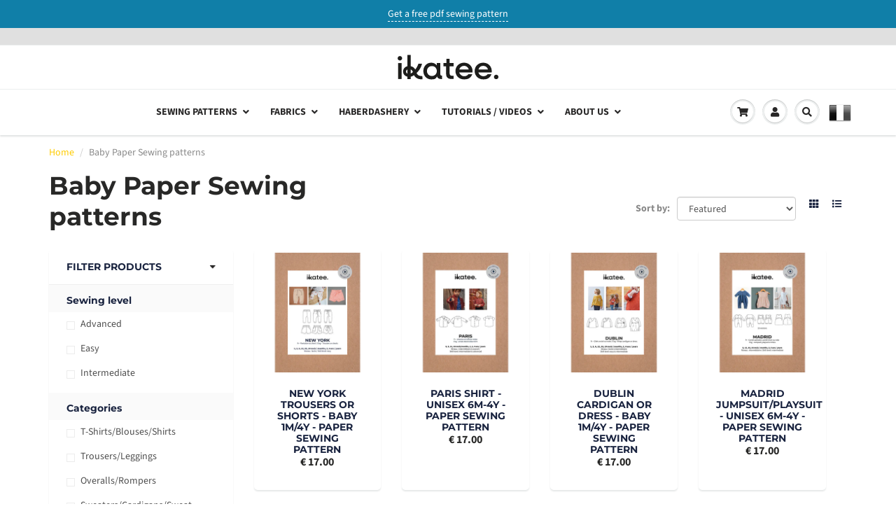

--- FILE ---
content_type: text/html; charset=utf-8
request_url: https://ikatee.com/en-de/collections/baby-paper-patterns
body_size: 41953
content:
<!doctype html>
<html lang="en" class="noIE">
  <head>

    <!-- Basic page needs ================================================== -->
    <meta charset="utf-8">
    <meta name="viewport" content="width=device-width, initial-scale=1, maximum-scale=1">
	<!------Ajouts Cyril------>
    <meta name="p:domain_verify" content="1c5e3d6601c65c98827e254e0c238c61"/>
    <!-- Google Tag Manager -->
    <script>(function(w,d,s,l,i){w[l]=w[l]||[];w[l].push({'gtm.start':
    new Date().getTime(),event:'gtm.js'});var f=d.getElementsByTagName(s)[0],
    j=d.createElement(s),dl=l!='dataLayer'?'&l='+l:'';j.async=true;j.src=
    'https://www.googletagmanager.com/gtm.js?id='+i+dl;f.parentNode.insertBefore(j,f);
    })(window,document,'script','dataLayer','GTM-KBC9L48B');</script>
    <!-- End Google Tag Manager -->
    <!----- fin ajouts-->
    
    <!-- Title and description ================================================== -->
    <title>
      Baby Paper Sewing patterns &ndash; Ikatee sewing patterns
    </title>

    

    <!-- Helpers ================================================== -->
     <meta property="og:url" content="https://ikatee.com/en-de/collections/baby-paper-patterns">
 <meta property="og:site_name" content="Ikatee sewing patterns">

  <meta property="og:type" content="website">
  <meta property="og:title" content="Baby Paper Sewing patterns">
  







<meta name="twitter:card" content="summary">


    <link rel="canonical" href="https://ikatee.com/en-de/collections/baby-paper-patterns">
    <meta name="viewport" content="width=device-width,initial-scale=1">
    <meta name="theme-color" content="#19233f">

    
    <link rel="shortcut icon" href="//ikatee.com/cdn/shop/t/3/assets/favicon.png?v=128600895834186836321737728659" type="image/png" />
    
<style>
  @font-face {
  font-family: "Source Sans Pro";
  font-weight: 400;
  font-style: normal;
  src: url("//ikatee.com/cdn/fonts/source_sans_pro/sourcesanspro_n4.50ae3e156aed9a794db7e94c4d00984c7b66616c.woff2") format("woff2"),
       url("//ikatee.com/cdn/fonts/source_sans_pro/sourcesanspro_n4.d1662e048bd96ae7123e46600ff9744c0d84502d.woff") format("woff");
}

  @font-face {
  font-family: Montserrat;
  font-weight: 700;
  font-style: normal;
  src: url("//ikatee.com/cdn/fonts/montserrat/montserrat_n7.3c434e22befd5c18a6b4afadb1e3d77c128c7939.woff2") format("woff2"),
       url("//ikatee.com/cdn/fonts/montserrat/montserrat_n7.5d9fa6e2cae713c8fb539a9876489d86207fe957.woff") format("woff");
}

  @font-face {
  font-family: "Source Sans Pro";
  font-weight: 700;
  font-style: normal;
  src: url("//ikatee.com/cdn/fonts/source_sans_pro/sourcesanspro_n7.41cbad1715ffa6489ec3aab1c16fda6d5bdf2235.woff2") format("woff2"),
       url("//ikatee.com/cdn/fonts/source_sans_pro/sourcesanspro_n7.01173495588557d2be0eb2bb2ecdf8e4f01cf917.woff") format("woff");
}

  @font-face {
  font-family: "Source Sans Pro";
  font-weight: 400;
  font-style: italic;
  src: url("//ikatee.com/cdn/fonts/source_sans_pro/sourcesanspro_i4.130f29b9baa0095b80aea9236ca9ef6ab0069c67.woff2") format("woff2"),
       url("//ikatee.com/cdn/fonts/source_sans_pro/sourcesanspro_i4.6146c8c8ae7b8853ccbbc8b859fcf805016ee743.woff") format("woff");
}

  :root {
    
--promo-bar-bg-color: #107fa8;
--promo-bar-bg-color-H: 196;
--promo-bar-bg-color-S: 83%;
--promo-bar-bg-color-L: 36%;

    
--promo-bar-text-color: #ffffff;
--promo-bar-text-color-H: 0;
--promo-bar-text-color-S: 0%;
--promo-bar-text-color-L: 100%;

    
--header-bg-color: #ffffff;
--header-bg-color-H: 0;
--header-bg-color-S: 0%;
--header-bg-color-L: 100%;

    
--header-logo-color: #282727;
--header-logo-color-H: 0;
--header-logo-color-S: 1%;
--header-logo-color-L: 15%;

    
--header-text-color: #898989;
--header-text-color-H: 0;
--header-text-color-S: 0%;
--header-text-color-L: 54%;

    
--header-top-link-color: #898989;
--header-top-link-color-H: 0;
--header-top-link-color-S: 0%;
--header-top-link-color-L: 54%;

    
--header-border-color: #ecefef;
--header-border-color-H: 180;
--header-border-color-S: 9%;
--header-border-color-L: 93%;

    
--nav-bg-color: #ffffff;
--nav-bg-color-H: 0;
--nav-bg-color-S: 0%;
--nav-bg-color-L: 100%;

    
--nav-mobile-bg-color: #ffffff;
--nav-mobile-bg-color-H: 0;
--nav-mobile-bg-color-S: 0%;
--nav-mobile-bg-color-L: 100%;

    
--nav-text-color: #282727;
--nav-text-color-H: 0;
--nav-text-color-S: 1%;
--nav-text-color-L: 15%;

    
--nav-hover-color: #ffcc00;
--nav-hover-color-H: 48;
--nav-hover-color-S: 100%;
--nav-hover-color-L: 50%;

    
--primary-color: #19233f;
--primary-color-H: 224;
--primary-color-S: 43%;
--primary-color-L: 17%;

    
--secondary-color: #ab9f6e;
--secondary-color-H: 48;
--secondary-color-S: 27%;
--secondary-color-L: 55%;

    
--heading-text-color: #19233f;
--heading-text-color-H: 224;
--heading-text-color-S: 43%;
--heading-text-color-L: 17%;

    
--body-text-color: #19233f;
--body-text-color-H: 224;
--body-text-color-S: 43%;
--body-text-color-L: 17%;

    
--link-hover-color: #a5a4a3;
--link-hover-color-H: 30;
--link-hover-color-S: 1%;
--link-hover-color-L: 64%;

    
--button-text-color: #ffffff;
--button-text-color-H: 0;
--button-text-color-S: 0%;
--button-text-color-L: 100%;

    
--regular-price-color: #282827;
--regular-price-color-H: 60;
--regular-price-color-S: 1%;
--regular-price-color-L: 15%;

    
--compare-price-color: #cccccc;
--compare-price-color-H: 0;
--compare-price-color-S: 0%;
--compare-price-color-L: 80%;

    
--body-bg-color: #ffffff;
--body-bg-color-H: 0;
--body-bg-color-S: 0%;
--body-bg-color-L: 100%;

    
--content-heading-color: #282827;
--content-heading-color-H: 60;
--content-heading-color-S: 1%;
--content-heading-color-L: 15%;

    
--content-text-color: #898989;
--content-text-color-H: 0;
--content-text-color-S: 0%;
--content-text-color-L: 54%;

    
--content-link-color: #ffcc00;
--content-link-color-H: 48;
--content-link-color-S: 100%;
--content-link-color-L: 50%;

    
--footer-bg-color: #f2f2f2;
--footer-bg-color-H: 0;
--footer-bg-color-S: 0%;
--footer-bg-color-L: 95%;

    
--footer-heading-color: #282727;
--footer-heading-color-H: 0;
--footer-heading-color-S: 1%;
--footer-heading-color-L: 15%;

    
--footer-text-color: #9a9a9a;
--footer-text-color-H: 0;
--footer-text-color-S: 0%;
--footer-text-color-L: 60%;

    
--footer-link-color: #a5a4a3;
--footer-link-color-H: 30;
--footer-link-color-S: 1%;
--footer-link-color-L: 64%;

    
--footer-border-color: #ecefef;
--footer-border-color-H: 180;
--footer-border-color-S: 9%;
--footer-border-color-L: 93%;

    
--footer-social-color: #d7dbdb;
--footer-social-color-H: 180;
--footer-social-color-S: 5%;
--footer-social-color-L: 85%;

    --body-font: "Source Sans Pro", sans-serif;
    --body-font-style: normal;
    --body-text-weight: 400;
    --body-text-size: 14px;
    --body-text-bolder: 700;
    --heading-font: Montserrat, sans-serif;
    --heading-font-style: normal;
    --heading-font-weight: 700;
    --nav-text-weight: 900;
    --nav-text-transform: uppercase;
    --nav-text-size: 14px;
    --nav-header-text-size: 16px;
    --nav-link-text-size: 13px;
    --h1-text-size: 20px;
    --h2-text-size: 19px;
    --h3-text-size: 17px;
    --product-image-height: 200px;
    --product-image-max-height: px;
    --popup-heading-text-size: px;
    --popup-text-size: 18px;
    --select-icon-svg-path: //ikatee.com/cdn/shop/t/3/assets/ico-select.svg?v=52490308435674659801603456397;
    --bg-repeat: repeat-x;

    --home-cta-text-color: #9a9a9a;
    --home-cta-text-size: 18px;

    --home-newsletter-text-color: #ffffff;
    --home-newsletter-text-size: 18px;

    --home-video-play-icon-color: #ffffff;

    --pwd-bg-image: //ikatee.com/cdn/shop/t/3/assets/password-bg.jpg?v=18453832014055487421603456374;

    --hf-social-color: #d7dbdb;
    
    --primary-color-d-5: #12192d
  }
</style>
<link href="//ikatee.com/cdn/shop/t/3/assets/apps.css?v=56190001734508646911603456397" rel="stylesheet" type="text/css" media="all" />
    <link href="//ikatee.com/cdn/shop/t/3/assets/styles.css?v=154202759577622544141641973272" rel="stylesheet" type="text/css" media="all" />
    <link href="//ikatee.com/cdn/shop/t/3/assets/flexslider.css?v=178690793480509388931603456396" rel="stylesheet" type="text/css" media="all" />
    <link href="//ikatee.com/cdn/shop/t/3/assets/flexslider-product.css?v=39677309202238723911603456396" rel="stylesheet" type="text/css" media="all" />

    <!-- Header hook for plugins ================================================== -->
    <script>window.performance && window.performance.mark && window.performance.mark('shopify.content_for_header.start');</script><meta name="google-site-verification" content="SIktlTO6QX3bf5uhuQBRuGCL3LirRc98WkgI5cwhSmY">
<meta id="shopify-digital-wallet" name="shopify-digital-wallet" content="/12763053/digital_wallets/dialog">
<meta name="shopify-checkout-api-token" content="29c653813c444c5b4ebabc09c1030cb1">
<meta id="in-context-paypal-metadata" data-shop-id="12763053" data-venmo-supported="false" data-environment="production" data-locale="en_US" data-paypal-v4="true" data-currency="EUR">
<link rel="alternate" type="application/atom+xml" title="Feed" href="/en-de/collections/baby-paper-patterns.atom" />
<link rel="next" href="/en-de/collections/baby-paper-patterns?page=2">
<link rel="alternate" hreflang="x-default" href="https://ikatee.com/collections/baby-paper-patterns">
<link rel="alternate" hreflang="en-CA" href="https://ikatee.com/en-ca/collections/baby-paper-patterns">
<link rel="alternate" hreflang="en-GB" href="https://ikatee.com/en-gb/collections/baby-paper-patterns">
<link rel="alternate" hreflang="nl-NL" href="https://ikatee.com/nl-nl/collections/baby-paper-patterns">
<link rel="alternate" hreflang="en-NL" href="https://ikatee.com/en-nl/collections/baby-paper-patterns">
<link rel="alternate" hreflang="en-AU" href="https://ikatee.com/en-au/collections/baby-paper-patterns">
<link rel="alternate" hreflang="en-DE" href="https://ikatee.com/en-de/collections/baby-paper-patterns">
<link rel="alternate" hreflang="de-DE" href="https://ikatee.com/de-de/collections/baby-paper-patterns">
<link rel="alternate" hreflang="en-FR" href="https://ikatee.com/collections/baby-paper-patterns">
<link rel="alternate" type="application/json+oembed" href="https://ikatee.com/en-de/collections/baby-paper-patterns.oembed">
<script async="async" src="/checkouts/internal/preloads.js?locale=en-DE"></script>
<link rel="preconnect" href="https://shop.app" crossorigin="anonymous">
<script async="async" src="https://shop.app/checkouts/internal/preloads.js?locale=en-DE&shop_id=12763053" crossorigin="anonymous"></script>
<script id="apple-pay-shop-capabilities" type="application/json">{"shopId":12763053,"countryCode":"FR","currencyCode":"EUR","merchantCapabilities":["supports3DS"],"merchantId":"gid:\/\/shopify\/Shop\/12763053","merchantName":"Ikatee sewing patterns","requiredBillingContactFields":["postalAddress","email"],"requiredShippingContactFields":["postalAddress","email"],"shippingType":"shipping","supportedNetworks":["visa","masterCard","amex","maestro"],"total":{"type":"pending","label":"Ikatee sewing patterns","amount":"1.00"},"shopifyPaymentsEnabled":true,"supportsSubscriptions":true}</script>
<script id="shopify-features" type="application/json">{"accessToken":"29c653813c444c5b4ebabc09c1030cb1","betas":["rich-media-storefront-analytics"],"domain":"ikatee.com","predictiveSearch":true,"shopId":12763053,"locale":"en"}</script>
<script>var Shopify = Shopify || {};
Shopify.shop = "ikateeen.myshopify.com";
Shopify.locale = "en";
Shopify.currency = {"active":"EUR","rate":"1.0"};
Shopify.country = "DE";
Shopify.theme = {"name":"showtime6","id":83549421634,"schema_name":"ShowTime","schema_version":"6.4","theme_store_id":null,"role":"main"};
Shopify.theme.handle = "null";
Shopify.theme.style = {"id":null,"handle":null};
Shopify.cdnHost = "ikatee.com/cdn";
Shopify.routes = Shopify.routes || {};
Shopify.routes.root = "/en-de/";</script>
<script type="module">!function(o){(o.Shopify=o.Shopify||{}).modules=!0}(window);</script>
<script>!function(o){function n(){var o=[];function n(){o.push(Array.prototype.slice.apply(arguments))}return n.q=o,n}var t=o.Shopify=o.Shopify||{};t.loadFeatures=n(),t.autoloadFeatures=n()}(window);</script>
<script>
  window.ShopifyPay = window.ShopifyPay || {};
  window.ShopifyPay.apiHost = "shop.app\/pay";
  window.ShopifyPay.redirectState = null;
</script>
<script id="shop-js-analytics" type="application/json">{"pageType":"collection"}</script>
<script defer="defer" async type="module" src="//ikatee.com/cdn/shopifycloud/shop-js/modules/v2/client.init-shop-cart-sync_D0dqhulL.en.esm.js"></script>
<script defer="defer" async type="module" src="//ikatee.com/cdn/shopifycloud/shop-js/modules/v2/chunk.common_CpVO7qML.esm.js"></script>
<script type="module">
  await import("//ikatee.com/cdn/shopifycloud/shop-js/modules/v2/client.init-shop-cart-sync_D0dqhulL.en.esm.js");
await import("//ikatee.com/cdn/shopifycloud/shop-js/modules/v2/chunk.common_CpVO7qML.esm.js");

  window.Shopify.SignInWithShop?.initShopCartSync?.({"fedCMEnabled":true,"windoidEnabled":true});

</script>
<script>
  window.Shopify = window.Shopify || {};
  if (!window.Shopify.featureAssets) window.Shopify.featureAssets = {};
  window.Shopify.featureAssets['shop-js'] = {"shop-cart-sync":["modules/v2/client.shop-cart-sync_D9bwt38V.en.esm.js","modules/v2/chunk.common_CpVO7qML.esm.js"],"init-fed-cm":["modules/v2/client.init-fed-cm_BJ8NPuHe.en.esm.js","modules/v2/chunk.common_CpVO7qML.esm.js"],"init-shop-email-lookup-coordinator":["modules/v2/client.init-shop-email-lookup-coordinator_pVrP2-kG.en.esm.js","modules/v2/chunk.common_CpVO7qML.esm.js"],"shop-cash-offers":["modules/v2/client.shop-cash-offers_CNh7FWN-.en.esm.js","modules/v2/chunk.common_CpVO7qML.esm.js","modules/v2/chunk.modal_DKF6x0Jh.esm.js"],"init-shop-cart-sync":["modules/v2/client.init-shop-cart-sync_D0dqhulL.en.esm.js","modules/v2/chunk.common_CpVO7qML.esm.js"],"init-windoid":["modules/v2/client.init-windoid_DaoAelzT.en.esm.js","modules/v2/chunk.common_CpVO7qML.esm.js"],"shop-toast-manager":["modules/v2/client.shop-toast-manager_1DND8Tac.en.esm.js","modules/v2/chunk.common_CpVO7qML.esm.js"],"pay-button":["modules/v2/client.pay-button_CFeQi1r6.en.esm.js","modules/v2/chunk.common_CpVO7qML.esm.js"],"shop-button":["modules/v2/client.shop-button_Ca94MDdQ.en.esm.js","modules/v2/chunk.common_CpVO7qML.esm.js"],"shop-login-button":["modules/v2/client.shop-login-button_DPYNfp1Z.en.esm.js","modules/v2/chunk.common_CpVO7qML.esm.js","modules/v2/chunk.modal_DKF6x0Jh.esm.js"],"avatar":["modules/v2/client.avatar_BTnouDA3.en.esm.js"],"shop-follow-button":["modules/v2/client.shop-follow-button_BMKh4nJE.en.esm.js","modules/v2/chunk.common_CpVO7qML.esm.js","modules/v2/chunk.modal_DKF6x0Jh.esm.js"],"init-customer-accounts-sign-up":["modules/v2/client.init-customer-accounts-sign-up_CJXi5kRN.en.esm.js","modules/v2/client.shop-login-button_DPYNfp1Z.en.esm.js","modules/v2/chunk.common_CpVO7qML.esm.js","modules/v2/chunk.modal_DKF6x0Jh.esm.js"],"init-shop-for-new-customer-accounts":["modules/v2/client.init-shop-for-new-customer-accounts_BoBxkgWu.en.esm.js","modules/v2/client.shop-login-button_DPYNfp1Z.en.esm.js","modules/v2/chunk.common_CpVO7qML.esm.js","modules/v2/chunk.modal_DKF6x0Jh.esm.js"],"init-customer-accounts":["modules/v2/client.init-customer-accounts_DCuDTzpR.en.esm.js","modules/v2/client.shop-login-button_DPYNfp1Z.en.esm.js","modules/v2/chunk.common_CpVO7qML.esm.js","modules/v2/chunk.modal_DKF6x0Jh.esm.js"],"checkout-modal":["modules/v2/client.checkout-modal_U_3e4VxF.en.esm.js","modules/v2/chunk.common_CpVO7qML.esm.js","modules/v2/chunk.modal_DKF6x0Jh.esm.js"],"lead-capture":["modules/v2/client.lead-capture_DEgn0Z8u.en.esm.js","modules/v2/chunk.common_CpVO7qML.esm.js","modules/v2/chunk.modal_DKF6x0Jh.esm.js"],"shop-login":["modules/v2/client.shop-login_CoM5QKZ_.en.esm.js","modules/v2/chunk.common_CpVO7qML.esm.js","modules/v2/chunk.modal_DKF6x0Jh.esm.js"],"payment-terms":["modules/v2/client.payment-terms_BmrqWn8r.en.esm.js","modules/v2/chunk.common_CpVO7qML.esm.js","modules/v2/chunk.modal_DKF6x0Jh.esm.js"]};
</script>
<script>(function() {
  var isLoaded = false;
  function asyncLoad() {
    if (isLoaded) return;
    isLoaded = true;
    var urls = ["https:\/\/chimpstatic.com\/mcjs-connected\/js\/users\/485a433edf20d26b66155e940\/9df00af7072745974a6d8af42.js?shop=ikateeen.myshopify.com","https:\/\/load.csell.co\/assets\/js\/cross-sell.js?shop=ikateeen.myshopify.com","https:\/\/load.csell.co\/assets\/v2\/js\/core\/xsell.js?shop=ikateeen.myshopify.com","https:\/\/lac.sfapp.magefan.top\/js\/scripttags\/assistance\/init.js?shop=ikateeen.myshopify.com"];
    for (var i = 0; i < urls.length; i++) {
      var s = document.createElement('script');
      s.type = 'text/javascript';
      s.async = true;
      s.src = urls[i];
      var x = document.getElementsByTagName('script')[0];
      x.parentNode.insertBefore(s, x);
    }
  };
  if(window.attachEvent) {
    window.attachEvent('onload', asyncLoad);
  } else {
    window.addEventListener('load', asyncLoad, false);
  }
})();</script>
<script id="__st">var __st={"a":12763053,"offset":3600,"reqid":"dbad7cf9-b696-4b50-9514-6b50bc3fd4ec-1764945779","pageurl":"ikatee.com\/en-de\/collections\/baby-paper-patterns","u":"b86193dc6302","p":"collection","rtyp":"collection","rid":66210234434};</script>
<script>window.ShopifyPaypalV4VisibilityTracking = true;</script>
<script id="captcha-bootstrap">!function(){'use strict';const t='contact',e='account',n='new_comment',o=[[t,t],['blogs',n],['comments',n],[t,'customer']],c=[[e,'customer_login'],[e,'guest_login'],[e,'recover_customer_password'],[e,'create_customer']],r=t=>t.map((([t,e])=>`form[action*='/${t}']:not([data-nocaptcha='true']) input[name='form_type'][value='${e}']`)).join(','),a=t=>()=>t?[...document.querySelectorAll(t)].map((t=>t.form)):[];function s(){const t=[...o],e=r(t);return a(e)}const i='password',u='form_key',d=['recaptcha-v3-token','g-recaptcha-response','h-captcha-response',i],f=()=>{try{return window.sessionStorage}catch{return}},m='__shopify_v',_=t=>t.elements[u];function p(t,e,n=!1){try{const o=window.sessionStorage,c=JSON.parse(o.getItem(e)),{data:r}=function(t){const{data:e,action:n}=t;return t[m]||n?{data:e,action:n}:{data:t,action:n}}(c);for(const[e,n]of Object.entries(r))t.elements[e]&&(t.elements[e].value=n);n&&o.removeItem(e)}catch(o){console.error('form repopulation failed',{error:o})}}const l='form_type',E='cptcha';function T(t){t.dataset[E]=!0}const w=window,h=w.document,L='Shopify',v='ce_forms',y='captcha';let A=!1;((t,e)=>{const n=(g='f06e6c50-85a8-45c8-87d0-21a2b65856fe',I='https://cdn.shopify.com/shopifycloud/storefront-forms-hcaptcha/ce_storefront_forms_captcha_hcaptcha.v1.5.2.iife.js',D={infoText:'Protected by hCaptcha',privacyText:'Privacy',termsText:'Terms'},(t,e,n)=>{const o=w[L][v],c=o.bindForm;if(c)return c(t,g,e,D).then(n);var r;o.q.push([[t,g,e,D],n]),r=I,A||(h.body.append(Object.assign(h.createElement('script'),{id:'captcha-provider',async:!0,src:r})),A=!0)});var g,I,D;w[L]=w[L]||{},w[L][v]=w[L][v]||{},w[L][v].q=[],w[L][y]=w[L][y]||{},w[L][y].protect=function(t,e){n(t,void 0,e),T(t)},Object.freeze(w[L][y]),function(t,e,n,w,h,L){const[v,y,A,g]=function(t,e,n){const i=e?o:[],u=t?c:[],d=[...i,...u],f=r(d),m=r(i),_=r(d.filter((([t,e])=>n.includes(e))));return[a(f),a(m),a(_),s()]}(w,h,L),I=t=>{const e=t.target;return e instanceof HTMLFormElement?e:e&&e.form},D=t=>v().includes(t);t.addEventListener('submit',(t=>{const e=I(t);if(!e)return;const n=D(e)&&!e.dataset.hcaptchaBound&&!e.dataset.recaptchaBound,o=_(e),c=g().includes(e)&&(!o||!o.value);(n||c)&&t.preventDefault(),c&&!n&&(function(t){try{if(!f())return;!function(t){const e=f();if(!e)return;const n=_(t);if(!n)return;const o=n.value;o&&e.removeItem(o)}(t);const e=Array.from(Array(32),(()=>Math.random().toString(36)[2])).join('');!function(t,e){_(t)||t.append(Object.assign(document.createElement('input'),{type:'hidden',name:u})),t.elements[u].value=e}(t,e),function(t,e){const n=f();if(!n)return;const o=[...t.querySelectorAll(`input[type='${i}']`)].map((({name:t})=>t)),c=[...d,...o],r={};for(const[a,s]of new FormData(t).entries())c.includes(a)||(r[a]=s);n.setItem(e,JSON.stringify({[m]:1,action:t.action,data:r}))}(t,e)}catch(e){console.error('failed to persist form',e)}}(e),e.submit())}));const S=(t,e)=>{t&&!t.dataset[E]&&(n(t,e.some((e=>e===t))),T(t))};for(const o of['focusin','change'])t.addEventListener(o,(t=>{const e=I(t);D(e)&&S(e,y())}));const B=e.get('form_key'),M=e.get(l),P=B&&M;t.addEventListener('DOMContentLoaded',(()=>{const t=y();if(P)for(const e of t)e.elements[l].value===M&&p(e,B);[...new Set([...A(),...v().filter((t=>'true'===t.dataset.shopifyCaptcha))])].forEach((e=>S(e,t)))}))}(h,new URLSearchParams(w.location.search),n,t,e,['guest_login'])})(!0,!0)}();</script>
<script integrity="sha256-52AcMU7V7pcBOXWImdc/TAGTFKeNjmkeM1Pvks/DTgc=" data-source-attribution="shopify.loadfeatures" defer="defer" src="//ikatee.com/cdn/shopifycloud/storefront/assets/storefront/load_feature-81c60534.js" crossorigin="anonymous"></script>
<script crossorigin="anonymous" defer="defer" src="//ikatee.com/cdn/shopifycloud/storefront/assets/shopify_pay/storefront-65b4c6d7.js?v=20250812"></script>
<script data-source-attribution="shopify.dynamic_checkout.dynamic.init">var Shopify=Shopify||{};Shopify.PaymentButton=Shopify.PaymentButton||{isStorefrontPortableWallets:!0,init:function(){window.Shopify.PaymentButton.init=function(){};var t=document.createElement("script");t.src="https://ikatee.com/cdn/shopifycloud/portable-wallets/latest/portable-wallets.en.js",t.type="module",document.head.appendChild(t)}};
</script>
<script data-source-attribution="shopify.dynamic_checkout.buyer_consent">
  function portableWalletsHideBuyerConsent(e){var t=document.getElementById("shopify-buyer-consent"),n=document.getElementById("shopify-subscription-policy-button");t&&n&&(t.classList.add("hidden"),t.setAttribute("aria-hidden","true"),n.removeEventListener("click",e))}function portableWalletsShowBuyerConsent(e){var t=document.getElementById("shopify-buyer-consent"),n=document.getElementById("shopify-subscription-policy-button");t&&n&&(t.classList.remove("hidden"),t.removeAttribute("aria-hidden"),n.addEventListener("click",e))}window.Shopify?.PaymentButton&&(window.Shopify.PaymentButton.hideBuyerConsent=portableWalletsHideBuyerConsent,window.Shopify.PaymentButton.showBuyerConsent=portableWalletsShowBuyerConsent);
</script>
<script data-source-attribution="shopify.dynamic_checkout.cart.bootstrap">document.addEventListener("DOMContentLoaded",(function(){function t(){return document.querySelector("shopify-accelerated-checkout-cart, shopify-accelerated-checkout")}if(t())Shopify.PaymentButton.init();else{new MutationObserver((function(e,n){t()&&(Shopify.PaymentButton.init(),n.disconnect())})).observe(document.body,{childList:!0,subtree:!0})}}));
</script>
<script id='scb4127' type='text/javascript' async='' src='https://ikatee.com/cdn/shopifycloud/privacy-banner/storefront-banner.js'></script><link id="shopify-accelerated-checkout-styles" rel="stylesheet" media="screen" href="https://ikatee.com/cdn/shopifycloud/portable-wallets/latest/accelerated-checkout-backwards-compat.css" crossorigin="anonymous">
<style id="shopify-accelerated-checkout-cart">
        #shopify-buyer-consent {
  margin-top: 1em;
  display: inline-block;
  width: 100%;
}

#shopify-buyer-consent.hidden {
  display: none;
}

#shopify-subscription-policy-button {
  background: none;
  border: none;
  padding: 0;
  text-decoration: underline;
  font-size: inherit;
  cursor: pointer;
}

#shopify-subscription-policy-button::before {
  box-shadow: none;
}

      </style>

<script>window.performance && window.performance.mark && window.performance.mark('shopify.content_for_header.end');</script>

    <!--[if lt IE 9]>
    <script src="//html5shiv.googlecode.com/svn/trunk/html5.js" type="text/javascript"></script>
    <![endif]-->

    

    <script src="//ikatee.com/cdn/shop/t/3/assets/jquery.js?v=78709463717072406171603642266" type="text/javascript"></script>

    <script src="//ikatee.com/cdn/shop/t/3/assets/lazysizes.js?v=68441465964607740661603456372" async="async"></script>

    <!-- Theme Global App JS ================================================== -->
    <script>
      window.themeInfo = {name: "ShowTime"}
      var app = app || {
        data:{
          template:"collection",
          money_format: "€ {{amount}}"
        }
      }

    </script>
    <noscript>
  <style>
    .article_img_block > figure > img:nth-child(2), 
    .catalog_c .collection-box > img:nth-child(2),
    .gallery_container  .box > figure > img:nth-child(2),
    .image_with_text_container .box > figure > img:nth-child(2),
    .collection-list-row .box_1 > a > img:nth-child(2),
    .featured-products .product-image > a > img:nth-child(2){
      display: none !important
    }
  </style>
</noscript>

    <!------Ajouts Cyril------>
    <script src="https://kit.fontawesome.com/2d21904ad5.js" crossorigin="anonymous"></script>
    <meta name="p:domain_verify" content="1c5e3d6601c65c98827e254e0c238c61"/>
    <meta name="ahrefs-site-verification" content="b19583d906d97cb572df8a17a5e62edcc8ee3cb56387d159c242941b0381c7db">
    <!----- fin ajouts-->

 
  
  <!-- BEGIN app block: shopify://apps/judge-me-reviews/blocks/judgeme_core/61ccd3b1-a9f2-4160-9fe9-4fec8413e5d8 --><!-- Start of Judge.me Core -->




<link rel="dns-prefetch" href="https://cdnwidget.judge.me">
<link rel="dns-prefetch" href="https://cdn.judge.me">
<link rel="dns-prefetch" href="https://cdn1.judge.me">
<link rel="dns-prefetch" href="https://api.judge.me">

<script data-cfasync='false' class='jdgm-settings-script'>window.jdgmSettings={"pagination":5,"disable_web_reviews":false,"badge_no_review_text":"No reviews","badge_n_reviews_text":"{{ n }} review/reviews","badge_star_color":"#FFCD00","hide_badge_preview_if_no_reviews":true,"badge_hide_text":false,"enforce_center_preview_badge":false,"widget_title":"Customer Reviews","widget_open_form_text":"Write a review","widget_close_form_text":"Cancel review","widget_refresh_page_text":"Refresh page","widget_summary_text":"Based on {{ number_of_reviews }} review/reviews","widget_no_review_text":"Be the first to write a review","widget_name_field_text":"Name","widget_verified_name_field_text":"Verified Name (public)","widget_name_placeholder_text":"Enter your name (public)","widget_required_field_error_text":"This field is required.","widget_email_field_text":"Email","widget_verified_email_field_text":"Verified Email (private, can not be edited)","widget_email_placeholder_text":"Enter your email (private)","widget_email_field_error_text":"Please enter a valid email address.","widget_rating_field_text":"Rating","widget_review_title_field_text":"Review Title","widget_review_title_placeholder_text":"Give your review a title","widget_review_body_field_text":"Review","widget_review_body_placeholder_text":"Write your comments here","widget_pictures_field_text":"Picture/Video (optional)","widget_submit_review_text":"Submit Review","widget_submit_verified_review_text":"Submit Verified Review","widget_submit_success_msg_with_auto_publish":"Thank you! Please refresh the page in a few moments to see your review. You can remove or edit your review by logging into \u003ca href='https://judge.me/login' target='_blank' rel='nofollow noopener'\u003eJudge.me\u003c/a\u003e","widget_submit_success_msg_no_auto_publish":"Thank you! Your review will be published as soon as it is approved by the shop admin. You can remove or edit your review by logging into \u003ca href='https://judge.me/login' target='_blank' rel='nofollow noopener'\u003eJudge.me\u003c/a\u003e","widget_show_default_reviews_out_of_total_text":"Showing {{ n_reviews_shown }} out of {{ n_reviews }} reviews.","widget_show_all_link_text":"Show all","widget_show_less_link_text":"Show less","widget_author_said_text":"{{ reviewer_name }} said:","widget_days_text":"{{ n }} days ago","widget_weeks_text":"{{ n }} week/weeks ago","widget_months_text":"{{ n }} month/months ago","widget_years_text":"{{ n }} year/years ago","widget_yesterday_text":"Yesterday","widget_today_text":"Today","widget_replied_text":"\u003e\u003e {{ shop_name }} replied:","widget_read_more_text":"Read more","widget_rating_filter_see_all_text":"See all reviews","widget_sorting_most_recent_text":"Most Recent","widget_sorting_highest_rating_text":"Highest Rating","widget_sorting_lowest_rating_text":"Lowest Rating","widget_sorting_with_pictures_text":"Only Pictures","widget_sorting_most_helpful_text":"Most Helpful","widget_open_question_form_text":"Ask a question","widget_reviews_subtab_text":"Reviews","widget_questions_subtab_text":"Questions","widget_question_label_text":"Question","widget_answer_label_text":"Answer","widget_question_placeholder_text":"Write your question here","widget_submit_question_text":"Submit Question","widget_question_submit_success_text":"Thank you for your question! We will notify you once it gets answered.","widget_star_color":"#FFCD00","verified_badge_text":"Verified","verified_badge_placement":"left-of-reviewer-name","widget_hide_border":false,"widget_social_share":false,"all_reviews_include_out_of_store_products":true,"all_reviews_out_of_store_text":"(out of store)","all_reviews_product_name_prefix_text":"about","enable_review_pictures":true,"widget_product_reviews_subtab_text":"Product Reviews","widget_shop_reviews_subtab_text":"Shop Reviews","widget_write_a_store_review_text":"Write a Store Review","widget_other_languages_heading":"Reviews in Other Languages","widget_sorting_pictures_first_text":"Pictures First","floating_tab_button_name":"★ Reviews","floating_tab_title":"Let customers speak for us","floating_tab_url":"","floating_tab_url_enabled":false,"all_reviews_text_badge_text":"Customers rate us {{ shop.metafields.judgeme.all_reviews_rating | round: 1 }}/5 based on {{ shop.metafields.judgeme.all_reviews_count }} reviews.","all_reviews_text_badge_text_branded_style":"{{ shop.metafields.judgeme.all_reviews_rating | round: 1 }} out of 5 stars based on {{ shop.metafields.judgeme.all_reviews_count }} reviews","all_reviews_text_badge_url":"","all_reviews_text_style":"branded","featured_carousel_title":"Let customers speak for us","featured_carousel_count_text":"from {{ n }} reviews","featured_carousel_url":"","verified_count_badge_style":"branded","verified_count_badge_url":"","picture_reminder_submit_button":"Upload Pictures","widget_sorting_videos_first_text":"Videos First","widget_review_pending_text":"Pending","remove_microdata_snippet":false,"preview_badge_no_question_text":"No questions","preview_badge_n_question_text":"{{ number_of_questions }} question/questions","widget_search_bar_placeholder":"Search reviews","widget_sorting_verified_only_text":"Verified only","featured_carousel_verified_badge_enable":true,"featured_carousel_more_reviews_button_text":"Read more reviews","featured_carousel_view_product_button_text":"View product","all_reviews_page_load_more_text":"Load More Reviews","widget_advanced_speed_features":5,"widget_public_name_text":"displayed publicly like","default_reviewer_name_has_non_latin":true,"widget_reviewer_anonymous":"Anonymous","medals_widget_title":"Judge.me Review Medals","widget_invalid_yt_video_url_error_text":"Not a YouTube video URL","widget_max_length_field_error_text":"Please enter no more than {0} characters.","widget_verified_by_shop_text":"Verified by Shop","widget_load_with_code_splitting":true,"widget_ugc_title":"Made by us, Shared by you","widget_ugc_subtitle":"Tag us to see your picture featured in our page","widget_ugc_primary_button_text":"Buy Now","widget_ugc_secondary_button_text":"Load More","widget_ugc_reviews_button_text":"View Reviews","widget_primary_color":"#5A6268","widget_summary_average_rating_text":"{{ average_rating }} out of 5","widget_media_grid_title":"Customer photos \u0026 videos","widget_media_grid_see_more_text":"See more","widget_verified_by_judgeme_text":"Verified by Judge.me","widget_verified_by_judgeme_text_in_store_medals":"Verified by Judge.me","widget_media_field_exceed_quantity_message":"Sorry, we can only accept {{ max_media }} for one review.","widget_media_field_exceed_limit_message":"{{ file_name }} is too large, please select a {{ media_type }} less than {{ size_limit }}MB.","widget_review_submitted_text":"Review Submitted!","widget_question_submitted_text":"Question Submitted!","widget_close_form_text_question":"Cancel","widget_write_your_answer_here_text":"Write your answer here","widget_enabled_branded_link":true,"widget_show_collected_by_judgeme":true,"widget_collected_by_judgeme_text":"collected by Judge.me","widget_load_more_text":"Load More","widget_full_review_text":"Full Review","widget_read_more_reviews_text":"Read More Reviews","widget_read_questions_text":"Read Questions","widget_questions_and_answers_text":"Questions \u0026 Answers","widget_verified_by_text":"Verified by","widget_number_of_reviews_text":"{{ number_of_reviews }} reviews","widget_back_button_text":"Back","widget_next_button_text":"Next","widget_custom_forms_filter_button":"Filters","how_reviews_are_collected":"How reviews are collected?","widget_gdpr_statement":"How we use your data: We’ll only contact you about the review you left, and only if necessary. By submitting your review, you agree to Judge.me’s \u003ca href='https://judge.me/terms' target='_blank' rel='nofollow noopener'\u003eterms\u003c/a\u003e, \u003ca href='https://judge.me/privacy' target='_blank' rel='nofollow noopener'\u003eprivacy\u003c/a\u003e and \u003ca href='https://judge.me/content-policy' target='_blank' rel='nofollow noopener'\u003econtent\u003c/a\u003e policies.","review_snippet_widget_round_border_style":true,"review_snippet_widget_card_color":"#FFFFFF","review_snippet_widget_slider_arrows_background_color":"#FFFFFF","review_snippet_widget_slider_arrows_color":"#000000","review_snippet_widget_star_color":"#339999","platform":"shopify","branding_url":"https://app.judge.me/reviews","branding_text":"Powered by Judge.me","locale":"en","reply_name":"Ikatee sewing patterns","widget_version":"3.0","footer":true,"autopublish":true,"review_dates":true,"enable_custom_form":false,"enable_multi_locales_translations":false,"can_be_branded":true,"reply_name_text":"Ikatee sewing patterns"};</script> <style class='jdgm-settings-style'>.jdgm-xx{left:0}:root{--jdgm-primary-color: #5A6268;--jdgm-secondary-color: rgba(90,98,104,0.1);--jdgm-star-color: #FFCD00;--jdgm-write-review-text-color: white;--jdgm-write-review-bg-color: #5A6268;--jdgm-paginate-color: #5A6268;--jdgm-border-radius: 0;--jdgm-reviewer-name-color: #5A6268}.jdgm-histogram__bar-content{background-color:#5A6268}.jdgm-rev[data-verified-buyer=true] .jdgm-rev__icon.jdgm-rev__icon:after,.jdgm-rev__buyer-badge.jdgm-rev__buyer-badge{color:white;background-color:#5A6268}.jdgm-review-widget--small .jdgm-gallery.jdgm-gallery .jdgm-gallery__thumbnail-link:nth-child(8) .jdgm-gallery__thumbnail-wrapper.jdgm-gallery__thumbnail-wrapper:before{content:"See more"}@media only screen and (min-width: 768px){.jdgm-gallery.jdgm-gallery .jdgm-gallery__thumbnail-link:nth-child(8) .jdgm-gallery__thumbnail-wrapper.jdgm-gallery__thumbnail-wrapper:before{content:"See more"}}.jdgm-preview-badge .jdgm-star.jdgm-star{color:#FFCD00}.jdgm-prev-badge[data-average-rating='0.00']{display:none !important}.jdgm-author-all-initials{display:none !important}.jdgm-author-last-initial{display:none !important}.jdgm-rev-widg__title{visibility:hidden}.jdgm-rev-widg__summary-text{visibility:hidden}.jdgm-prev-badge__text{visibility:hidden}.jdgm-rev__prod-link-prefix:before{content:'about'}.jdgm-rev__out-of-store-text:before{content:'(out of store)'}@media only screen and (min-width: 768px){.jdgm-rev__pics .jdgm-rev_all-rev-page-picture-separator,.jdgm-rev__pics .jdgm-rev__product-picture{display:none}}@media only screen and (max-width: 768px){.jdgm-rev__pics .jdgm-rev_all-rev-page-picture-separator,.jdgm-rev__pics .jdgm-rev__product-picture{display:none}}.jdgm-preview-badge[data-template="product"]{display:none !important}.jdgm-preview-badge[data-template="collection"]{display:none !important}.jdgm-preview-badge[data-template="index"]{display:none !important}.jdgm-review-widget[data-from-snippet="true"]{display:none !important}.jdgm-verified-count-badget[data-from-snippet="true"]{display:none !important}.jdgm-carousel-wrapper[data-from-snippet="true"]{display:none !important}.jdgm-all-reviews-text[data-from-snippet="true"]{display:none !important}.jdgm-medals-section[data-from-snippet="true"]{display:none !important}.jdgm-ugc-media-wrapper[data-from-snippet="true"]{display:none !important}.jdgm-review-snippet-widget .jdgm-rev-snippet-widget__cards-container .jdgm-rev-snippet-card{border-radius:8px;background:#fff}.jdgm-review-snippet-widget .jdgm-rev-snippet-widget__cards-container .jdgm-rev-snippet-card__rev-rating .jdgm-star{color:#399}.jdgm-review-snippet-widget .jdgm-rev-snippet-widget__prev-btn,.jdgm-review-snippet-widget .jdgm-rev-snippet-widget__next-btn{border-radius:50%;background:#fff}.jdgm-review-snippet-widget .jdgm-rev-snippet-widget__prev-btn>svg,.jdgm-review-snippet-widget .jdgm-rev-snippet-widget__next-btn>svg{fill:#000}.jdgm-full-rev-modal.rev-snippet-widget .jm-mfp-container .jm-mfp-content,.jdgm-full-rev-modal.rev-snippet-widget .jm-mfp-container .jdgm-full-rev__icon,.jdgm-full-rev-modal.rev-snippet-widget .jm-mfp-container .jdgm-full-rev__pic-img,.jdgm-full-rev-modal.rev-snippet-widget .jm-mfp-container .jdgm-full-rev__reply{border-radius:8px}.jdgm-full-rev-modal.rev-snippet-widget .jm-mfp-container .jdgm-full-rev[data-verified-buyer="true"] .jdgm-full-rev__icon::after{border-radius:8px}.jdgm-full-rev-modal.rev-snippet-widget .jm-mfp-container .jdgm-full-rev .jdgm-rev__buyer-badge{border-radius:calc( 8px / 2 )}.jdgm-full-rev-modal.rev-snippet-widget .jm-mfp-container .jdgm-full-rev .jdgm-full-rev__replier::before{content:'Ikatee sewing patterns'}.jdgm-full-rev-modal.rev-snippet-widget .jm-mfp-container .jdgm-full-rev .jdgm-full-rev__product-button{border-radius:calc( 8px * 6 )}
</style> <style class='jdgm-settings-style'></style>

  
  
  
  <style class='jdgm-miracle-styles'>
  @-webkit-keyframes jdgm-spin{0%{-webkit-transform:rotate(0deg);-ms-transform:rotate(0deg);transform:rotate(0deg)}100%{-webkit-transform:rotate(359deg);-ms-transform:rotate(359deg);transform:rotate(359deg)}}@keyframes jdgm-spin{0%{-webkit-transform:rotate(0deg);-ms-transform:rotate(0deg);transform:rotate(0deg)}100%{-webkit-transform:rotate(359deg);-ms-transform:rotate(359deg);transform:rotate(359deg)}}@font-face{font-family:'JudgemeStar';src:url("[data-uri]") format("woff");font-weight:normal;font-style:normal}.jdgm-star{font-family:'JudgemeStar';display:inline !important;text-decoration:none !important;padding:0 4px 0 0 !important;margin:0 !important;font-weight:bold;opacity:1;-webkit-font-smoothing:antialiased;-moz-osx-font-smoothing:grayscale}.jdgm-star:hover{opacity:1}.jdgm-star:last-of-type{padding:0 !important}.jdgm-star.jdgm--on:before{content:"\e000"}.jdgm-star.jdgm--off:before{content:"\e001"}.jdgm-star.jdgm--half:before{content:"\e002"}.jdgm-widget *{margin:0;line-height:1.4;-webkit-box-sizing:border-box;-moz-box-sizing:border-box;box-sizing:border-box;-webkit-overflow-scrolling:touch}.jdgm-hidden{display:none !important;visibility:hidden !important}.jdgm-temp-hidden{display:none}.jdgm-spinner{width:40px;height:40px;margin:auto;border-radius:50%;border-top:2px solid #eee;border-right:2px solid #eee;border-bottom:2px solid #eee;border-left:2px solid #ccc;-webkit-animation:jdgm-spin 0.8s infinite linear;animation:jdgm-spin 0.8s infinite linear}.jdgm-prev-badge{display:block !important}

</style>


  
  
   


<script data-cfasync='false' class='jdgm-script'>
!function(e){window.jdgm=window.jdgm||{},jdgm.CDN_HOST="https://cdnwidget.judge.me/",jdgm.API_HOST="https://api.judge.me/",jdgm.CDN_BASE_URL="https://cdn.shopify.com/extensions/019ae4f9-30d7-748b-9e94-916b1d25bbb4/judgeme-extensions-256/assets/",
jdgm.docReady=function(d){(e.attachEvent?"complete"===e.readyState:"loading"!==e.readyState)?
setTimeout(d,0):e.addEventListener("DOMContentLoaded",d)},jdgm.loadCSS=function(d,t,o,a){
!o&&jdgm.loadCSS.requestedUrls.indexOf(d)>=0||(jdgm.loadCSS.requestedUrls.push(d),
(a=e.createElement("link")).rel="stylesheet",a.class="jdgm-stylesheet",a.media="nope!",
a.href=d,a.onload=function(){this.media="all",t&&setTimeout(t)},e.body.appendChild(a))},
jdgm.loadCSS.requestedUrls=[],jdgm.loadJS=function(e,d){var t=new XMLHttpRequest;
t.onreadystatechange=function(){4===t.readyState&&(Function(t.response)(),d&&d(t.response))},
t.open("GET",e),t.send()},jdgm.docReady((function(){(window.jdgmLoadCSS||e.querySelectorAll(
".jdgm-widget, .jdgm-all-reviews-page").length>0)&&(jdgmSettings.widget_load_with_code_splitting?
parseFloat(jdgmSettings.widget_version)>=3?jdgm.loadCSS(jdgm.CDN_HOST+"widget_v3/base.css"):
jdgm.loadCSS(jdgm.CDN_HOST+"widget/base.css"):jdgm.loadCSS(jdgm.CDN_HOST+"shopify_v2.css"),
jdgm.loadJS(jdgm.CDN_HOST+"loader.js"))}))}(document);
</script>
<noscript><link rel="stylesheet" type="text/css" media="all" href="https://cdnwidget.judge.me/shopify_v2.css"></noscript>

<!-- BEGIN app snippet: theme_fix_tags --><script>
  (function() {
    var jdgmThemeFixes = null;
    if (!jdgmThemeFixes) return;
    var thisThemeFix = jdgmThemeFixes[Shopify.theme.id];
    if (!thisThemeFix) return;

    if (thisThemeFix.html) {
      document.addEventListener("DOMContentLoaded", function() {
        var htmlDiv = document.createElement('div');
        htmlDiv.classList.add('jdgm-theme-fix-html');
        htmlDiv.innerHTML = thisThemeFix.html;
        document.body.append(htmlDiv);
      });
    };

    if (thisThemeFix.css) {
      var styleTag = document.createElement('style');
      styleTag.classList.add('jdgm-theme-fix-style');
      styleTag.innerHTML = thisThemeFix.css;
      document.head.append(styleTag);
    };

    if (thisThemeFix.js) {
      var scriptTag = document.createElement('script');
      scriptTag.classList.add('jdgm-theme-fix-script');
      scriptTag.innerHTML = thisThemeFix.js;
      document.head.append(scriptTag);
    };
  })();
</script>
<!-- END app snippet -->
<!-- End of Judge.me Core -->



<!-- END app block --><!-- BEGIN app block: shopify://apps/doofinder-search-discovery/blocks/doofinder-script/1abc6bc6-ff36-4a37-9034-effae4a47cf6 -->
  <script>
    (function(w, k) {w[k] = window[k] || function () { (window[k].q = window[k].q || []).push(arguments) }})(window, "doofinderApp")
    var dfKvCustomerEmail = "";

    doofinderApp("config", "currency", Shopify.currency.active);
    doofinderApp("config", "language", Shopify.locale);
    var context = Shopify.country;
    
    doofinderApp("config", "priceName", context);
    localStorage.setItem("shopify-language", Shopify.locale);

    doofinderApp("init", "layer", {
      params:{
        "":{
          exclude: {
            not_published_in: [context]
          }
        },
        "product":{
          exclude: {
            not_published_in: [context]
          }
        }
      }
    });
  </script>

  <script src="https://eu1-config.doofinder.com/2.x/f16480b7-41d8-4c54-a826-2c0b30b9c3c2.js" async></script>



<!-- END app block --><!-- BEGIN app block: shopify://apps/minmaxify-order-limits/blocks/app-embed-block/3acfba32-89f3-4377-ae20-cbb9abc48475 --><script type="text/javascript">minMaxifyContext={customer: { id:null, tags:null}}</script> <script type="text/javascript" src="https://limits.minmaxify.com/ikateeen.myshopify.com?v=115a&r=20240425143618"></script>

<!-- END app block --><script src="https://cdn.shopify.com/extensions/019ae4f9-30d7-748b-9e94-916b1d25bbb4/judgeme-extensions-256/assets/loader.js" type="text/javascript" defer="defer"></script>
<meta property="og:image" content="https://cdn.shopify.com/s/files/1/1276/3053/files/logo600.jpg?v=1633440234" />
<meta property="og:image:secure_url" content="https://cdn.shopify.com/s/files/1/1276/3053/files/logo600.jpg?v=1633440234" />
<meta property="og:image:width" content="600" />
<meta property="og:image:height" content="257" />
<link href="https://monorail-edge.shopifysvc.com" rel="dns-prefetch">
<script>(function(){if ("sendBeacon" in navigator && "performance" in window) {try {var session_token_from_headers = performance.getEntriesByType('navigation')[0].serverTiming.find(x => x.name == '_s').description;} catch {var session_token_from_headers = undefined;}var session_cookie_matches = document.cookie.match(/_shopify_s=([^;]*)/);var session_token_from_cookie = session_cookie_matches && session_cookie_matches.length === 2 ? session_cookie_matches[1] : "";var session_token = session_token_from_headers || session_token_from_cookie || "";function handle_abandonment_event(e) {var entries = performance.getEntries().filter(function(entry) {return /monorail-edge.shopifysvc.com/.test(entry.name);});if (!window.abandonment_tracked && entries.length === 0) {window.abandonment_tracked = true;var currentMs = Date.now();var navigation_start = performance.timing.navigationStart;var payload = {shop_id: 12763053,url: window.location.href,navigation_start,duration: currentMs - navigation_start,session_token,page_type: "collection"};window.navigator.sendBeacon("https://monorail-edge.shopifysvc.com/v1/produce", JSON.stringify({schema_id: "online_store_buyer_site_abandonment/1.1",payload: payload,metadata: {event_created_at_ms: currentMs,event_sent_at_ms: currentMs}}));}}window.addEventListener('pagehide', handle_abandonment_event);}}());</script>
<script id="web-pixels-manager-setup">(function e(e,d,r,n,o){if(void 0===o&&(o={}),!Boolean(null===(a=null===(i=window.Shopify)||void 0===i?void 0:i.analytics)||void 0===a?void 0:a.replayQueue)){var i,a;window.Shopify=window.Shopify||{};var t=window.Shopify;t.analytics=t.analytics||{};var s=t.analytics;s.replayQueue=[],s.publish=function(e,d,r){return s.replayQueue.push([e,d,r]),!0};try{self.performance.mark("wpm:start")}catch(e){}var l=function(){var e={modern:/Edge?\/(1{2}[4-9]|1[2-9]\d|[2-9]\d{2}|\d{4,})\.\d+(\.\d+|)|Firefox\/(1{2}[4-9]|1[2-9]\d|[2-9]\d{2}|\d{4,})\.\d+(\.\d+|)|Chrom(ium|e)\/(9{2}|\d{3,})\.\d+(\.\d+|)|(Maci|X1{2}).+ Version\/(15\.\d+|(1[6-9]|[2-9]\d|\d{3,})\.\d+)([,.]\d+|)( \(\w+\)|)( Mobile\/\w+|) Safari\/|Chrome.+OPR\/(9{2}|\d{3,})\.\d+\.\d+|(CPU[ +]OS|iPhone[ +]OS|CPU[ +]iPhone|CPU IPhone OS|CPU iPad OS)[ +]+(15[._]\d+|(1[6-9]|[2-9]\d|\d{3,})[._]\d+)([._]\d+|)|Android:?[ /-](13[3-9]|1[4-9]\d|[2-9]\d{2}|\d{4,})(\.\d+|)(\.\d+|)|Android.+Firefox\/(13[5-9]|1[4-9]\d|[2-9]\d{2}|\d{4,})\.\d+(\.\d+|)|Android.+Chrom(ium|e)\/(13[3-9]|1[4-9]\d|[2-9]\d{2}|\d{4,})\.\d+(\.\d+|)|SamsungBrowser\/([2-9]\d|\d{3,})\.\d+/,legacy:/Edge?\/(1[6-9]|[2-9]\d|\d{3,})\.\d+(\.\d+|)|Firefox\/(5[4-9]|[6-9]\d|\d{3,})\.\d+(\.\d+|)|Chrom(ium|e)\/(5[1-9]|[6-9]\d|\d{3,})\.\d+(\.\d+|)([\d.]+$|.*Safari\/(?![\d.]+ Edge\/[\d.]+$))|(Maci|X1{2}).+ Version\/(10\.\d+|(1[1-9]|[2-9]\d|\d{3,})\.\d+)([,.]\d+|)( \(\w+\)|)( Mobile\/\w+|) Safari\/|Chrome.+OPR\/(3[89]|[4-9]\d|\d{3,})\.\d+\.\d+|(CPU[ +]OS|iPhone[ +]OS|CPU[ +]iPhone|CPU IPhone OS|CPU iPad OS)[ +]+(10[._]\d+|(1[1-9]|[2-9]\d|\d{3,})[._]\d+)([._]\d+|)|Android:?[ /-](13[3-9]|1[4-9]\d|[2-9]\d{2}|\d{4,})(\.\d+|)(\.\d+|)|Mobile Safari.+OPR\/([89]\d|\d{3,})\.\d+\.\d+|Android.+Firefox\/(13[5-9]|1[4-9]\d|[2-9]\d{2}|\d{4,})\.\d+(\.\d+|)|Android.+Chrom(ium|e)\/(13[3-9]|1[4-9]\d|[2-9]\d{2}|\d{4,})\.\d+(\.\d+|)|Android.+(UC? ?Browser|UCWEB|U3)[ /]?(15\.([5-9]|\d{2,})|(1[6-9]|[2-9]\d|\d{3,})\.\d+)\.\d+|SamsungBrowser\/(5\.\d+|([6-9]|\d{2,})\.\d+)|Android.+MQ{2}Browser\/(14(\.(9|\d{2,})|)|(1[5-9]|[2-9]\d|\d{3,})(\.\d+|))(\.\d+|)|K[Aa][Ii]OS\/(3\.\d+|([4-9]|\d{2,})\.\d+)(\.\d+|)/},d=e.modern,r=e.legacy,n=navigator.userAgent;return n.match(d)?"modern":n.match(r)?"legacy":"unknown"}(),u="modern"===l?"modern":"legacy",c=(null!=n?n:{modern:"",legacy:""})[u],f=function(e){return[e.baseUrl,"/wpm","/b",e.hashVersion,"modern"===e.buildTarget?"m":"l",".js"].join("")}({baseUrl:d,hashVersion:r,buildTarget:u}),m=function(e){var d=e.version,r=e.bundleTarget,n=e.surface,o=e.pageUrl,i=e.monorailEndpoint;return{emit:function(e){var a=e.status,t=e.errorMsg,s=(new Date).getTime(),l=JSON.stringify({metadata:{event_sent_at_ms:s},events:[{schema_id:"web_pixels_manager_load/3.1",payload:{version:d,bundle_target:r,page_url:o,status:a,surface:n,error_msg:t},metadata:{event_created_at_ms:s}}]});if(!i)return console&&console.warn&&console.warn("[Web Pixels Manager] No Monorail endpoint provided, skipping logging."),!1;try{return self.navigator.sendBeacon.bind(self.navigator)(i,l)}catch(e){}var u=new XMLHttpRequest;try{return u.open("POST",i,!0),u.setRequestHeader("Content-Type","text/plain"),u.send(l),!0}catch(e){return console&&console.warn&&console.warn("[Web Pixels Manager] Got an unhandled error while logging to Monorail."),!1}}}}({version:r,bundleTarget:l,surface:e.surface,pageUrl:self.location.href,monorailEndpoint:e.monorailEndpoint});try{o.browserTarget=l,function(e){var d=e.src,r=e.async,n=void 0===r||r,o=e.onload,i=e.onerror,a=e.sri,t=e.scriptDataAttributes,s=void 0===t?{}:t,l=document.createElement("script"),u=document.querySelector("head"),c=document.querySelector("body");if(l.async=n,l.src=d,a&&(l.integrity=a,l.crossOrigin="anonymous"),s)for(var f in s)if(Object.prototype.hasOwnProperty.call(s,f))try{l.dataset[f]=s[f]}catch(e){}if(o&&l.addEventListener("load",o),i&&l.addEventListener("error",i),u)u.appendChild(l);else{if(!c)throw new Error("Did not find a head or body element to append the script");c.appendChild(l)}}({src:f,async:!0,onload:function(){if(!function(){var e,d;return Boolean(null===(d=null===(e=window.Shopify)||void 0===e?void 0:e.analytics)||void 0===d?void 0:d.initialized)}()){var d=window.webPixelsManager.init(e)||void 0;if(d){var r=window.Shopify.analytics;r.replayQueue.forEach((function(e){var r=e[0],n=e[1],o=e[2];d.publishCustomEvent(r,n,o)})),r.replayQueue=[],r.publish=d.publishCustomEvent,r.visitor=d.visitor,r.initialized=!0}}},onerror:function(){return m.emit({status:"failed",errorMsg:"".concat(f," has failed to load")})},sri:function(e){var d=/^sha384-[A-Za-z0-9+/=]+$/;return"string"==typeof e&&d.test(e)}(c)?c:"",scriptDataAttributes:o}),m.emit({status:"loading"})}catch(e){m.emit({status:"failed",errorMsg:(null==e?void 0:e.message)||"Unknown error"})}}})({shopId: 12763053,storefrontBaseUrl: "https://ikatee.com",extensionsBaseUrl: "https://extensions.shopifycdn.com/cdn/shopifycloud/web-pixels-manager",monorailEndpoint: "https://monorail-edge.shopifysvc.com/unstable/produce_batch",surface: "storefront-renderer",enabledBetaFlags: ["2dca8a86"],webPixelsConfigList: [{"id":"2075656566","configuration":"{\"webPixelName\":\"Judge.me\"}","eventPayloadVersion":"v1","runtimeContext":"STRICT","scriptVersion":"34ad157958823915625854214640f0bf","type":"APP","apiClientId":683015,"privacyPurposes":["ANALYTICS"],"dataSharingAdjustments":{"protectedCustomerApprovalScopes":["read_customer_email","read_customer_name","read_customer_personal_data","read_customer_phone"]}},{"id":"970228086","configuration":"{\"config\":\"{\\\"pixel_id\\\":\\\"G-G9TG23DNJ4\\\",\\\"target_country\\\":\\\"DE\\\",\\\"gtag_events\\\":[{\\\"type\\\":\\\"begin_checkout\\\",\\\"action_label\\\":\\\"G-G9TG23DNJ4\\\"},{\\\"type\\\":\\\"search\\\",\\\"action_label\\\":\\\"G-G9TG23DNJ4\\\"},{\\\"type\\\":\\\"view_item\\\",\\\"action_label\\\":[\\\"G-G9TG23DNJ4\\\",\\\"MC-DX74W8P00L\\\"]},{\\\"type\\\":\\\"purchase\\\",\\\"action_label\\\":[\\\"G-G9TG23DNJ4\\\",\\\"MC-DX74W8P00L\\\"]},{\\\"type\\\":\\\"page_view\\\",\\\"action_label\\\":[\\\"G-G9TG23DNJ4\\\",\\\"MC-DX74W8P00L\\\"]},{\\\"type\\\":\\\"add_payment_info\\\",\\\"action_label\\\":\\\"G-G9TG23DNJ4\\\"},{\\\"type\\\":\\\"add_to_cart\\\",\\\"action_label\\\":\\\"G-G9TG23DNJ4\\\"}],\\\"enable_monitoring_mode\\\":false}\"}","eventPayloadVersion":"v1","runtimeContext":"OPEN","scriptVersion":"b2a88bafab3e21179ed38636efcd8a93","type":"APP","apiClientId":1780363,"privacyPurposes":[],"dataSharingAdjustments":{"protectedCustomerApprovalScopes":["read_customer_address","read_customer_email","read_customer_name","read_customer_personal_data","read_customer_phone"]}},{"id":"534872409","configuration":"{\"accountID\":\"1\",\"installation_id\":\"f16480b7-41d8-4c54-a826-2c0b30b9c3c2\",\"region\":\"eu1\"}","eventPayloadVersion":"v1","runtimeContext":"STRICT","scriptVersion":"2061f8ea39b7d2e31c8b851469aba871","type":"APP","apiClientId":199361,"privacyPurposes":["ANALYTICS","MARKETING","SALE_OF_DATA"],"dataSharingAdjustments":{"protectedCustomerApprovalScopes":["read_customer_personal_data"]}},{"id":"380928345","configuration":"{\"pixel_id\":\"242685252811907\",\"pixel_type\":\"facebook_pixel\",\"metaapp_system_user_token\":\"-\"}","eventPayloadVersion":"v1","runtimeContext":"OPEN","scriptVersion":"ca16bc87fe92b6042fbaa3acc2fbdaa6","type":"APP","apiClientId":2329312,"privacyPurposes":["ANALYTICS","MARKETING","SALE_OF_DATA"],"dataSharingAdjustments":{"protectedCustomerApprovalScopes":["read_customer_address","read_customer_email","read_customer_name","read_customer_personal_data","read_customer_phone"]}},{"id":"200147289","configuration":"{\"tagID\":\"2613836779824\"}","eventPayloadVersion":"v1","runtimeContext":"STRICT","scriptVersion":"18031546ee651571ed29edbe71a3550b","type":"APP","apiClientId":3009811,"privacyPurposes":["ANALYTICS","MARKETING","SALE_OF_DATA"],"dataSharingAdjustments":{"protectedCustomerApprovalScopes":["read_customer_address","read_customer_email","read_customer_name","read_customer_personal_data","read_customer_phone"]}},{"id":"94404953","eventPayloadVersion":"1","runtimeContext":"LAX","scriptVersion":"4","type":"CUSTOM","privacyPurposes":["SALE_OF_DATA"],"name":"Adwords"},{"id":"shopify-app-pixel","configuration":"{}","eventPayloadVersion":"v1","runtimeContext":"STRICT","scriptVersion":"0450","apiClientId":"shopify-pixel","type":"APP","privacyPurposes":["ANALYTICS","MARKETING"]},{"id":"shopify-custom-pixel","eventPayloadVersion":"v1","runtimeContext":"LAX","scriptVersion":"0450","apiClientId":"shopify-pixel","type":"CUSTOM","privacyPurposes":["ANALYTICS","MARKETING"]}],isMerchantRequest: false,initData: {"shop":{"name":"Ikatee sewing patterns","paymentSettings":{"currencyCode":"EUR"},"myshopifyDomain":"ikateeen.myshopify.com","countryCode":"FR","storefrontUrl":"https:\/\/ikatee.com\/en-de"},"customer":null,"cart":null,"checkout":null,"productVariants":[],"purchasingCompany":null},},"https://ikatee.com/cdn","ae1676cfwd2530674p4253c800m34e853cb",{"modern":"","legacy":""},{"shopId":"12763053","storefrontBaseUrl":"https:\/\/ikatee.com","extensionBaseUrl":"https:\/\/extensions.shopifycdn.com\/cdn\/shopifycloud\/web-pixels-manager","surface":"storefront-renderer","enabledBetaFlags":"[\"2dca8a86\"]","isMerchantRequest":"false","hashVersion":"ae1676cfwd2530674p4253c800m34e853cb","publish":"custom","events":"[[\"page_viewed\",{}],[\"collection_viewed\",{\"collection\":{\"id\":\"66210234434\",\"title\":\"Baby Paper Sewing patterns\",\"productVariants\":[{\"price\":{\"amount\":17.0,\"currencyCode\":\"EUR\"},\"product\":{\"title\":\"NEW YORK Trousers or shorts - Baby 1M\/4Y - Paper Sewing Pattern\",\"vendor\":\"ikatee\",\"id\":\"6740186857538\",\"untranslatedTitle\":\"NEW YORK Trousers or shorts - Baby 1M\/4Y - Paper Sewing Pattern\",\"url\":\"\/en-de\/products\/new-york-trousers-or-shorts-baby-1m-4y-paper-sewing-pattern\",\"type\":\"Paper Sewing Pattern\"},\"id\":\"39768052072514\",\"image\":{\"src\":\"\/\/ikatee.com\/cdn\/shop\/files\/NEWYORK17X24NEW-1.jpg?v=1750777530\"},\"sku\":\"02.NEWY-IKPER072\",\"title\":\"Default Title\",\"untranslatedTitle\":\"Default Title\"},{\"price\":{\"amount\":17.0,\"currencyCode\":\"EUR\"},\"product\":{\"title\":\"PARIS Shirt - Unisex 6M-4Y - Paper Sewing Pattern\",\"vendor\":\"ikatee\",\"id\":\"4745966780482\",\"untranslatedTitle\":\"PARIS Shirt - Unisex 6M-4Y - Paper Sewing Pattern\",\"url\":\"\/en-de\/products\/paris-shirt-unisex-6m-4y-paper-sewing-pattern\",\"type\":\"Paper Sewing Pattern\"},\"id\":\"32583530905666\",\"image\":{\"src\":\"\/\/ikatee.com\/cdn\/shop\/files\/PARIS17x24NEW.jpg?v=1750775565\"},\"sku\":\"02.PARI-IK16E054P\",\"title\":\"Default Title\",\"untranslatedTitle\":\"Default Title\"},{\"price\":{\"amount\":17.0,\"currencyCode\":\"EUR\"},\"product\":{\"title\":\"DUBLIN Cardigan or dress - Baby 1M\/4Y - Paper Sewing Pattern\",\"vendor\":\"ikatee\",\"id\":\"4716498026562\",\"untranslatedTitle\":\"DUBLIN Cardigan or dress - Baby 1M\/4Y - Paper Sewing Pattern\",\"url\":\"\/en-de\/products\/dublin-cardigan-or-dress-baby-1m-4y-paper-sewing-pattern\",\"type\":\"Paper Sewing Pattern\"},\"id\":\"32526681768002\",\"image\":{\"src\":\"\/\/ikatee.com\/cdn\/shop\/files\/DUBLIN17x24NEW-1.jpg?v=1750775443\"},\"sku\":\"02.DUBL-IKPER058P\",\"title\":\"Default Title\",\"untranslatedTitle\":\"Default Title\"},{\"price\":{\"amount\":17.0,\"currencyCode\":\"EUR\"},\"product\":{\"title\":\"MADRID Jumpsuit\/Playsuit - Unisex 6m-4Y - Paper Sewing Pattern\",\"vendor\":\"ikatee x Camille Laurent\",\"id\":\"1606679756866\",\"untranslatedTitle\":\"MADRID Jumpsuit\/Playsuit - Unisex 6m-4Y - Paper Sewing Pattern\",\"url\":\"\/en-de\/products\/madrid-jumpsuit-playsuit-unisex-6m-4y-paper-sewing-pattern\",\"type\":\"Paper Sewing Pattern\"},\"id\":\"13481373564994\",\"image\":{\"src\":\"\/\/ikatee.com\/cdn\/shop\/files\/MADRID17x24NEW.jpg?v=1750771108\"},\"sku\":\"02.MADR-IKPER015P\",\"title\":\"Default Title\",\"untranslatedTitle\":\"Default Title\"},{\"price\":{\"amount\":17.0,\"currencyCode\":\"EUR\"},\"product\":{\"title\":\"SYDNEY romper - Baby 1M\/24M - Paper Sewing Pattern\",\"vendor\":\"ikatee\",\"id\":\"4521796567106\",\"untranslatedTitle\":\"SYDNEY romper - Baby 1M\/24M - Paper Sewing Pattern\",\"url\":\"\/en-de\/products\/sydney-romper-baby-1m-24m-paper-sewing-pattern\",\"type\":\"Paper Sewing Pattern\"},\"id\":\"31878341591106\",\"image\":{\"src\":\"\/\/ikatee.com\/cdn\/shop\/files\/SYDNEY17X24NEW-1.jpg?v=1750773713\"},\"sku\":\"02.SYDN-IKPER052P\",\"title\":\"Default Title\",\"untranslatedTitle\":\"Default Title\"},{\"price\":{\"amount\":17.0,\"currencyCode\":\"EUR\"},\"product\":{\"title\":\"MALMÖ Bodysuit - Unisex 1M-4Y - Paper Sewing Pattern\",\"vendor\":\"ikatee\",\"id\":\"4474719076418\",\"untranslatedTitle\":\"MALMÖ Bodysuit - Unisex 1M-4Y - Paper Sewing Pattern\",\"url\":\"\/en-de\/products\/malmo-bodysuit-unisex-1m-4y-paper-sewing-pattern\",\"type\":\"Paper Sewing Pattern\"},\"id\":\"31692173443138\",\"image\":{\"src\":\"\/\/ikatee.com\/cdn\/shop\/files\/MALMO17X24NEW-1.jpg?v=1750773578\"},\"sku\":\"02.MALM-IKPER047P\",\"title\":\"Default Title\",\"untranslatedTitle\":\"Default Title\"},{\"price\":{\"amount\":17.0,\"currencyCode\":\"EUR\"},\"product\":{\"title\":\"GRAND'OURSE Cardigan - Baby 6M\/4Y - Paper sewing pattern\",\"vendor\":\"ikatee\",\"id\":\"11240480851\",\"untranslatedTitle\":\"GRAND'OURSE Cardigan - Baby 6M\/4Y - Paper sewing pattern\",\"url\":\"\/en-de\/products\/grandourse-cardigan-baby-6m-4y-paper-sewing-pattern\",\"type\":\"Paper Sewing Pattern\"},\"id\":\"44392582995\",\"image\":{\"src\":\"\/\/ikatee.com\/cdn\/shop\/files\/GRANDOURSE17x24NEW.jpg?v=1750769456\"},\"sku\":\"02.GRAN-IKPER009P\",\"title\":\"Default Title\",\"untranslatedTitle\":\"Default Title\"},{\"price\":{\"amount\":17.0,\"currencyCode\":\"EUR\"},\"product\":{\"title\":\"CORDOBA Jogging or pyjama set - Baby Boy \u0026 Girl 1M\/4Y- Paper Sewing Pattern\",\"vendor\":\"Ikatee\",\"id\":\"192669515795\",\"untranslatedTitle\":\"CORDOBA Jogging or pyjama set - Baby Boy \u0026 Girl 1M\/4Y- Paper Sewing Pattern\",\"url\":\"\/en-de\/products\/cordoba-jogging-or-pyjama-set-baby-boy-girl-1m-4y-paper-sewing-pattern\",\"type\":\"Paper Sewing Pattern\"},\"id\":\"1228282429459\",\"image\":{\"src\":\"\/\/ikatee.com\/cdn\/shop\/files\/Cordoba17x24NEW-1.jpg?v=1750769865\"},\"sku\":\"02.CORD-IKPER006P\",\"title\":\"Default Title\",\"untranslatedTitle\":\"Default Title\"},{\"price\":{\"amount\":17.0,\"currencyCode\":\"EUR\"},\"product\":{\"title\":\"HELSINKI dress - Baby Girl 6M\/4Y - Paper Sewing Pattern\",\"vendor\":\"ikatee\",\"id\":\"192980418579\",\"untranslatedTitle\":\"HELSINKI dress - Baby Girl 6M\/4Y - Paper Sewing Pattern\",\"url\":\"\/en-de\/products\/helsinki-dress-baby-girl-6m-4y-paper-sewing-pattern\",\"type\":\"Paper Sewing Pattern\"},\"id\":\"1230790098963\",\"image\":{\"src\":\"\/\/ikatee.com\/cdn\/shop\/files\/HELSINKI17x24NEW.jpg?v=1750770435\"},\"sku\":\"02.HELS-IKPER014P\",\"title\":\"Default Title\",\"untranslatedTitle\":\"Default Title\"},{\"price\":{\"amount\":17.0,\"currencyCode\":\"EUR\"},\"product\":{\"title\":\"STOCKHOLM Blouse \u0026 Dress - Girl 6M\/4Y - Paper Sewing Pattern\",\"vendor\":\"ikatee\",\"id\":\"192686653459\",\"untranslatedTitle\":\"STOCKHOLM Blouse \u0026 Dress - Girl 6M\/4Y - Paper Sewing Pattern\",\"url\":\"\/en-de\/products\/stockholm-blouse-dress-girl-6m-4y-paper-sewing-pattern\",\"type\":\"Paper Sewing Pattern\"},\"id\":\"1228520488979\",\"image\":{\"src\":\"\/\/ikatee.com\/cdn\/shop\/files\/STOCKHOLM17x24NEW.jpg?v=1750770314\"},\"sku\":\"02.STOC-IK16E028P\",\"title\":\"Default Title\",\"untranslatedTitle\":\"Default Title\"},{\"price\":{\"amount\":17.0,\"currencyCode\":\"EUR\"},\"product\":{\"title\":\"MILANO Dress - Girl 6M-4Y - Paper Sewing Pattern\",\"vendor\":\"ikatee\",\"id\":\"1893408079938\",\"untranslatedTitle\":\"MILANO Dress - Girl 6M-4Y - Paper Sewing Pattern\",\"url\":\"\/en-de\/products\/milano-dress-girl-6m-4y-paper-sewing-pattern\",\"type\":\"Paper Sewing Pattern\"},\"id\":\"15643662909506\",\"image\":{\"src\":\"\/\/ikatee.com\/cdn\/shop\/files\/MILANO17x24NEW.jpg?v=1750772601\"},\"sku\":\"02.MILA-IKPER034P\",\"title\":\"Default Title\",\"untranslatedTitle\":\"Default Title\"},{\"price\":{\"amount\":17.0,\"currencyCode\":\"EUR\"},\"product\":{\"title\":\"LISBOA jumpsuit \/ playsuit - Baby 6M\/4Y - Paper Sewing Pattern\",\"vendor\":\"ikatee\",\"id\":\"192684982291\",\"untranslatedTitle\":\"LISBOA jumpsuit \/ playsuit - Baby 6M\/4Y - Paper Sewing Pattern\",\"url\":\"\/en-de\/products\/lisboa-jumpsuit-playsuit-baby-6m-4y-paper-sewing-pattern\",\"type\":\"Paper Sewing Pattern\"},\"id\":\"1228489392147\",\"image\":{\"src\":\"\/\/ikatee.com\/cdn\/shop\/files\/LISBOA17x24NEW.jpg?v=1750770066\"},\"sku\":\"02.LISB-IKPER016P\",\"title\":\"Default Title\",\"untranslatedTitle\":\"Default Title\"},{\"price\":{\"amount\":17.0,\"currencyCode\":\"EUR\"},\"product\":{\"title\":\"VOLANTIS Romper - Unisex 1-24 months - Paper Sewing Pattern\",\"vendor\":\"Ikatee\",\"id\":\"11223537875\",\"untranslatedTitle\":\"VOLANTIS Romper - Unisex 1-24 months - Paper Sewing Pattern\",\"url\":\"\/en-de\/products\/volantis-romper-unisex-1-24-months-paper-sewing-pattern\",\"type\":\"Paper Sewing Pattern\"},\"id\":\"44348371859\",\"image\":{\"src\":\"\/\/ikatee.com\/cdn\/shop\/files\/VOLANTIS17X24NEW-1.jpg?v=1750768945\"},\"sku\":\"02.VOLA-IK16E070P\",\"title\":\"Default Title\",\"untranslatedTitle\":\"Default Title\"},{\"price\":{\"amount\":17.0,\"currencyCode\":\"EUR\"},\"product\":{\"title\":\"OSLO Blouse \u0026 Dress - Baby 6M-4Y - Paper Sewing Pattern\",\"vendor\":\"ikatee\",\"id\":\"192993918995\",\"untranslatedTitle\":\"OSLO Blouse \u0026 Dress - Baby 6M-4Y - Paper Sewing Pattern\",\"url\":\"\/en-de\/products\/oslo-blouse-dress-baby-6m-4y-paper-sewing-pattern\",\"type\":\"Paper Sewing Pattern\"},\"id\":\"1230955970579\",\"image\":{\"src\":\"\/\/ikatee.com\/cdn\/shop\/files\/OSLO17X24NEW.jpg?v=1750770843\"},\"sku\":\"02.OSLO-IK16H003P\",\"title\":\"Default Title\",\"untranslatedTitle\":\"Default Title\"},{\"price\":{\"amount\":17.0,\"currencyCode\":\"EUR\"},\"product\":{\"title\":\"ELECTRE frilled collar Blouse - Baby 1M-4Y - Paper Sewing Pattern\",\"vendor\":\"Ikatee\",\"id\":\"11223739027\",\"untranslatedTitle\":\"ELECTRE frilled collar Blouse - Baby 1M-4Y - Paper Sewing Pattern\",\"url\":\"\/en-de\/products\/electre-frilled-collar-blouse-baby-1m-4y-paper-sewing-pattern\",\"type\":\"Paper Sewing Pattern\"},\"id\":\"44348751635\",\"image\":{\"src\":\"\/\/ikatee.com\/cdn\/shop\/files\/ELECTRE17x24NEW-1.jpg?v=1750769094\"},\"sku\":\"02.ELEC-IK16E010P\",\"title\":\"Default Title\",\"untranslatedTitle\":\"Default Title\"},{\"price\":{\"amount\":17.0,\"currencyCode\":\"EUR\"},\"product\":{\"title\":\"SEVILLA Harem pants - Unisex 1M-4Y - Paper Sewing Pattern\",\"vendor\":\"Ikatee\",\"id\":\"11240478035\",\"untranslatedTitle\":\"SEVILLA Harem pants - Unisex 1M-4Y - Paper Sewing Pattern\",\"url\":\"\/en-de\/products\/sevilla-harem-pants-unisex-1m-4y-paper-sewing-pattern\",\"type\":\"Paper Sewing Pattern\"},\"id\":\"44392510675\",\"image\":{\"src\":\"\/\/ikatee.com\/cdn\/shop\/files\/SEVILLA17X24NEW.jpg?v=1750769321\"},\"sku\":\"02.SEVI-IKPER005P\",\"title\":\"Default Title\",\"untranslatedTitle\":\"Default Title\"},{\"price\":{\"amount\":17.0,\"currencyCode\":\"EUR\"},\"product\":{\"title\":\"SINTRA sweatshirt - Baby 6M\/4Y - Paper Sewing Pattern\",\"vendor\":\"ikatee\",\"id\":\"192685899795\",\"untranslatedTitle\":\"SINTRA sweatshirt - Baby 6M\/4Y - Paper Sewing Pattern\",\"url\":\"\/en-de\/products\/sintra-sweatshirt-baby-6m-4y-paper-sewing-pattern\",\"type\":\"Paper Sewing Pattern\"},\"id\":\"1228503449619\",\"image\":{\"src\":\"\/\/ikatee.com\/cdn\/shop\/files\/SINTRA17x24NEW.jpg?v=1750770177\"},\"sku\":\"02.SINT-IKPER017P\",\"title\":\"Default Title\",\"untranslatedTitle\":\"Default Title\"},{\"price\":{\"amount\":17.0,\"currencyCode\":\"EUR\"},\"product\":{\"title\":\"VEGA newborn fleece vest - Baby 1M\/4Y- Paper Sewing Pattern\",\"vendor\":\"Ikatee\",\"id\":\"193026523155\",\"untranslatedTitle\":\"VEGA newborn fleece vest - Baby 1M\/4Y- Paper Sewing Pattern\",\"url\":\"\/en-de\/products\/vega-newborn-fleece-vest-baby-1m-4y-paper-sewing-pattern\",\"type\":\"Paper Sewing Pattern\"},\"id\":\"1231178399763\",\"image\":{\"src\":\"\/\/ikatee.com\/cdn\/shop\/files\/VEGA17x24NEW-1.jpg?v=1750770933\"},\"sku\":\"02.VEGA-IK16E018P\",\"title\":\"Default Title\",\"untranslatedTitle\":\"Default Title\"},{\"price\":{\"amount\":17.0,\"currencyCode\":\"EUR\"},\"product\":{\"title\":\"LONDON Dress \u0026 Short Overalls - Girl 6-4Y - Paper Sewing Pattern\",\"vendor\":\"ikatee\",\"id\":\"4621125812290\",\"untranslatedTitle\":\"LONDON Dress \u0026 Short Overalls - Girl 6-4Y - Paper Sewing Pattern\",\"url\":\"\/en-de\/products\/london-dress-short-overalls-girl-6-4y-paper-sewing-pattern\",\"type\":\"Paper Sewing Pattern\"},\"id\":\"32253588045890\",\"image\":{\"src\":\"\/\/ikatee.com\/cdn\/shop\/files\/LONDON17x24NEW.jpg?v=1750774731\"},\"sku\":\"02.LOND-IKPER008P\",\"title\":\"Default Title\",\"untranslatedTitle\":\"Default Title\"},{\"price\":{\"amount\":17.0,\"currencyCode\":\"EUR\"},\"product\":{\"title\":\"SAM - parka, jacket - Unisex 6m\/4y - Paper Sewing Pattern\",\"vendor\":\"ikatee\",\"id\":\"4636317810754\",\"untranslatedTitle\":\"SAM - parka, jacket - Unisex 6m\/4y - Paper Sewing Pattern\",\"url\":\"\/en-de\/products\/sam-parka-jacket-unisex-6m-4y-paper-sewing-pattern\",\"type\":\"Paper Sewing Pattern\"},\"id\":\"32300445827138\",\"image\":{\"src\":\"\/\/ikatee.com\/cdn\/shop\/files\/SAM17x24NEW.jpg?v=1750774866\"},\"sku\":\"02.SAM-IKPER045P\",\"title\":\"Default Title\",\"untranslatedTitle\":\"Default Title\"},{\"price\":{\"amount\":17.0,\"currencyCode\":\"EUR\"},\"product\":{\"title\":\"BILBAO Bloomers - Baby 1M\/4Y - Paper Sewing Pattern\",\"vendor\":\"ikatee\",\"id\":\"6594174910530\",\"untranslatedTitle\":\"BILBAO Bloomers - Baby 1M\/4Y - Paper Sewing Pattern\",\"url\":\"\/en-de\/products\/bilbao-bloomers-baby-1m-4y-paper-sewing-pattern\",\"type\":\"Paper Sewing Pattern\"},\"id\":\"39374167867458\",\"image\":{\"src\":\"\/\/ikatee.com\/cdn\/shop\/files\/BILBAO17x24NEW-1.jpg?v=1750776826\"},\"sku\":\"02.BILB-IKPER066P\",\"title\":\"Default Title\",\"untranslatedTitle\":\"Default Title\"},{\"price\":{\"amount\":17.0,\"currencyCode\":\"EUR\"},\"product\":{\"title\":\"VIENNE Vest - Baby 1M\/4Y - Paper Sewing Pattern\",\"vendor\":\"ikatee\",\"id\":\"6800505995330\",\"untranslatedTitle\":\"VIENNE Vest - Baby 1M\/4Y - Paper Sewing Pattern\",\"url\":\"\/en-de\/products\/vienne-vest-baby-1m-4y-paper-sewing-pattern\",\"type\":\"Paper Sewing Pattern\"},\"id\":\"39941199757378\",\"image\":{\"src\":\"\/\/ikatee.com\/cdn\/shop\/files\/VIENNE17x24new-1.jpg?v=1750777633\"},\"sku\":\"02.VIEN-IKPER076\",\"title\":\"Default Title\",\"untranslatedTitle\":\"Default Title\"},{\"price\":{\"amount\":17.0,\"currencyCode\":\"EUR\"},\"product\":{\"title\":\"RIO Blouse - Baby 1M\/4Y - Paper Sewing Pattern\",\"vendor\":\"ikatee\",\"id\":\"8339099582809\",\"untranslatedTitle\":\"RIO Blouse - Baby 1M\/4Y - Paper Sewing Pattern\",\"url\":\"\/en-de\/products\/rio-blouse-baby-1m-4y-paper-sewing-pattern\",\"type\":\"Paper Sewing Pattern\"},\"id\":\"46363675066713\",\"image\":{\"src\":\"\/\/ikatee.com\/cdn\/shop\/files\/RIO17X24NEW-1.jpg?v=1750932677\"},\"sku\":\"02.RIO-IKPER082P\",\"title\":\"Default Title\",\"untranslatedTitle\":\"Default Title\"},{\"price\":{\"amount\":17.0,\"currencyCode\":\"EUR\"},\"product\":{\"title\":\"HANOÏ Blouse, dress and romper - Baby 1M\/4Y - Paper Sewing Pattern\",\"vendor\":\"ikatee\",\"id\":\"8516945903961\",\"untranslatedTitle\":\"HANOÏ Blouse, dress and romper - Baby 1M\/4Y - Paper Sewing Pattern\",\"url\":\"\/en-de\/products\/hanoi-blouse-dress-and-romper-baby-1m-4y-paper-sewing-pattern\",\"type\":\"Paper Sewing Pattern\"},\"id\":\"47116902629721\",\"image\":{\"src\":\"\/\/ikatee.com\/cdn\/shop\/files\/HANOI17x24NEW-1.jpg?v=1750933205\"},\"sku\":\"02.HANO-IKPER084P\",\"title\":\"Default Title\",\"untranslatedTitle\":\"Default Title\"}]}}]]"});</script><script>
  window.ShopifyAnalytics = window.ShopifyAnalytics || {};
  window.ShopifyAnalytics.meta = window.ShopifyAnalytics.meta || {};
  window.ShopifyAnalytics.meta.currency = 'EUR';
  var meta = {"products":[{"id":6740186857538,"gid":"gid:\/\/shopify\/Product\/6740186857538","vendor":"ikatee","type":"Paper Sewing Pattern","variants":[{"id":39768052072514,"price":1700,"name":"NEW YORK Trousers or shorts - Baby 1M\/4Y - Paper Sewing Pattern","public_title":null,"sku":"02.NEWY-IKPER072"}],"remote":false},{"id":4745966780482,"gid":"gid:\/\/shopify\/Product\/4745966780482","vendor":"ikatee","type":"Paper Sewing Pattern","variants":[{"id":32583530905666,"price":1700,"name":"PARIS Shirt - Unisex 6M-4Y - Paper Sewing Pattern","public_title":null,"sku":"02.PARI-IK16E054P"}],"remote":false},{"id":4716498026562,"gid":"gid:\/\/shopify\/Product\/4716498026562","vendor":"ikatee","type":"Paper Sewing Pattern","variants":[{"id":32526681768002,"price":1700,"name":"DUBLIN Cardigan or dress - Baby 1M\/4Y - Paper Sewing Pattern","public_title":null,"sku":"02.DUBL-IKPER058P"}],"remote":false},{"id":1606679756866,"gid":"gid:\/\/shopify\/Product\/1606679756866","vendor":"ikatee x Camille Laurent","type":"Paper Sewing Pattern","variants":[{"id":13481373564994,"price":1700,"name":"MADRID Jumpsuit\/Playsuit - Unisex 6m-4Y - Paper Sewing Pattern","public_title":null,"sku":"02.MADR-IKPER015P"}],"remote":false},{"id":4521796567106,"gid":"gid:\/\/shopify\/Product\/4521796567106","vendor":"ikatee","type":"Paper Sewing Pattern","variants":[{"id":31878341591106,"price":1700,"name":"SYDNEY romper - Baby 1M\/24M - Paper Sewing Pattern","public_title":null,"sku":"02.SYDN-IKPER052P"}],"remote":false},{"id":4474719076418,"gid":"gid:\/\/shopify\/Product\/4474719076418","vendor":"ikatee","type":"Paper Sewing Pattern","variants":[{"id":31692173443138,"price":1700,"name":"MALMÖ Bodysuit - Unisex 1M-4Y - Paper Sewing Pattern","public_title":null,"sku":"02.MALM-IKPER047P"}],"remote":false},{"id":11240480851,"gid":"gid:\/\/shopify\/Product\/11240480851","vendor":"ikatee","type":"Paper Sewing Pattern","variants":[{"id":44392582995,"price":1700,"name":"GRAND'OURSE Cardigan - Baby 6M\/4Y - Paper sewing pattern","public_title":null,"sku":"02.GRAN-IKPER009P"}],"remote":false},{"id":192669515795,"gid":"gid:\/\/shopify\/Product\/192669515795","vendor":"Ikatee","type":"Paper Sewing Pattern","variants":[{"id":1228282429459,"price":1700,"name":"CORDOBA Jogging or pyjama set - Baby Boy \u0026 Girl 1M\/4Y- Paper Sewing Pattern","public_title":null,"sku":"02.CORD-IKPER006P"}],"remote":false},{"id":192980418579,"gid":"gid:\/\/shopify\/Product\/192980418579","vendor":"ikatee","type":"Paper Sewing Pattern","variants":[{"id":1230790098963,"price":1700,"name":"HELSINKI dress - Baby Girl 6M\/4Y - Paper Sewing Pattern","public_title":null,"sku":"02.HELS-IKPER014P"}],"remote":false},{"id":192686653459,"gid":"gid:\/\/shopify\/Product\/192686653459","vendor":"ikatee","type":"Paper Sewing Pattern","variants":[{"id":1228520488979,"price":1700,"name":"STOCKHOLM Blouse \u0026 Dress - Girl 6M\/4Y - Paper Sewing Pattern","public_title":null,"sku":"02.STOC-IK16E028P"}],"remote":false},{"id":1893408079938,"gid":"gid:\/\/shopify\/Product\/1893408079938","vendor":"ikatee","type":"Paper Sewing Pattern","variants":[{"id":15643662909506,"price":1700,"name":"MILANO Dress - Girl 6M-4Y - Paper Sewing Pattern","public_title":null,"sku":"02.MILA-IKPER034P"}],"remote":false},{"id":192684982291,"gid":"gid:\/\/shopify\/Product\/192684982291","vendor":"ikatee","type":"Paper Sewing Pattern","variants":[{"id":1228489392147,"price":1700,"name":"LISBOA jumpsuit \/ playsuit - Baby 6M\/4Y - Paper Sewing Pattern","public_title":null,"sku":"02.LISB-IKPER016P"}],"remote":false},{"id":11223537875,"gid":"gid:\/\/shopify\/Product\/11223537875","vendor":"Ikatee","type":"Paper Sewing Pattern","variants":[{"id":44348371859,"price":1700,"name":"VOLANTIS Romper - Unisex 1-24 months - Paper Sewing Pattern","public_title":null,"sku":"02.VOLA-IK16E070P"}],"remote":false},{"id":192993918995,"gid":"gid:\/\/shopify\/Product\/192993918995","vendor":"ikatee","type":"Paper Sewing Pattern","variants":[{"id":1230955970579,"price":1700,"name":"OSLO Blouse \u0026 Dress - Baby 6M-4Y - Paper Sewing Pattern","public_title":null,"sku":"02.OSLO-IK16H003P"}],"remote":false},{"id":11223739027,"gid":"gid:\/\/shopify\/Product\/11223739027","vendor":"Ikatee","type":"Paper Sewing Pattern","variants":[{"id":44348751635,"price":1700,"name":"ELECTRE frilled collar Blouse - Baby 1M-4Y - Paper Sewing Pattern","public_title":null,"sku":"02.ELEC-IK16E010P"}],"remote":false},{"id":11240478035,"gid":"gid:\/\/shopify\/Product\/11240478035","vendor":"Ikatee","type":"Paper Sewing Pattern","variants":[{"id":44392510675,"price":1700,"name":"SEVILLA Harem pants - Unisex 1M-4Y - Paper Sewing Pattern","public_title":null,"sku":"02.SEVI-IKPER005P"}],"remote":false},{"id":192685899795,"gid":"gid:\/\/shopify\/Product\/192685899795","vendor":"ikatee","type":"Paper Sewing Pattern","variants":[{"id":1228503449619,"price":1700,"name":"SINTRA sweatshirt - Baby 6M\/4Y - Paper Sewing Pattern","public_title":null,"sku":"02.SINT-IKPER017P"}],"remote":false},{"id":193026523155,"gid":"gid:\/\/shopify\/Product\/193026523155","vendor":"Ikatee","type":"Paper Sewing Pattern","variants":[{"id":1231178399763,"price":1700,"name":"VEGA newborn fleece vest - Baby 1M\/4Y- Paper Sewing Pattern","public_title":null,"sku":"02.VEGA-IK16E018P"}],"remote":false},{"id":4621125812290,"gid":"gid:\/\/shopify\/Product\/4621125812290","vendor":"ikatee","type":"Paper Sewing Pattern","variants":[{"id":32253588045890,"price":1700,"name":"LONDON Dress \u0026 Short Overalls - Girl 6-4Y - Paper Sewing Pattern","public_title":null,"sku":"02.LOND-IKPER008P"}],"remote":false},{"id":4636317810754,"gid":"gid:\/\/shopify\/Product\/4636317810754","vendor":"ikatee","type":"Paper Sewing Pattern","variants":[{"id":32300445827138,"price":1700,"name":"SAM - parka, jacket - Unisex 6m\/4y - Paper Sewing Pattern","public_title":null,"sku":"02.SAM-IKPER045P"}],"remote":false},{"id":6594174910530,"gid":"gid:\/\/shopify\/Product\/6594174910530","vendor":"ikatee","type":"Paper Sewing Pattern","variants":[{"id":39374167867458,"price":1700,"name":"BILBAO Bloomers - Baby 1M\/4Y - Paper Sewing Pattern","public_title":null,"sku":"02.BILB-IKPER066P"}],"remote":false},{"id":6800505995330,"gid":"gid:\/\/shopify\/Product\/6800505995330","vendor":"ikatee","type":"Paper Sewing Pattern","variants":[{"id":39941199757378,"price":1700,"name":"VIENNE Vest - Baby 1M\/4Y - Paper Sewing Pattern","public_title":null,"sku":"02.VIEN-IKPER076"}],"remote":false},{"id":8339099582809,"gid":"gid:\/\/shopify\/Product\/8339099582809","vendor":"ikatee","type":"Paper Sewing Pattern","variants":[{"id":46363675066713,"price":1700,"name":"RIO Blouse - Baby 1M\/4Y - Paper Sewing Pattern","public_title":null,"sku":"02.RIO-IKPER082P"}],"remote":false},{"id":8516945903961,"gid":"gid:\/\/shopify\/Product\/8516945903961","vendor":"ikatee","type":"Paper Sewing Pattern","variants":[{"id":47116902629721,"price":1700,"name":"HANOÏ Blouse, dress and romper - Baby 1M\/4Y - Paper Sewing Pattern","public_title":null,"sku":"02.HANO-IKPER084P"}],"remote":false}],"page":{"pageType":"collection","resourceType":"collection","resourceId":66210234434}};
  for (var attr in meta) {
    window.ShopifyAnalytics.meta[attr] = meta[attr];
  }
</script>
<script class="analytics">
  (function () {
    var customDocumentWrite = function(content) {
      var jquery = null;

      if (window.jQuery) {
        jquery = window.jQuery;
      } else if (window.Checkout && window.Checkout.$) {
        jquery = window.Checkout.$;
      }

      if (jquery) {
        jquery('body').append(content);
      }
    };

    var hasLoggedConversion = function(token) {
      if (token) {
        return document.cookie.indexOf('loggedConversion=' + token) !== -1;
      }
      return false;
    }

    var setCookieIfConversion = function(token) {
      if (token) {
        var twoMonthsFromNow = new Date(Date.now());
        twoMonthsFromNow.setMonth(twoMonthsFromNow.getMonth() + 2);

        document.cookie = 'loggedConversion=' + token + '; expires=' + twoMonthsFromNow;
      }
    }

    var trekkie = window.ShopifyAnalytics.lib = window.trekkie = window.trekkie || [];
    if (trekkie.integrations) {
      return;
    }
    trekkie.methods = [
      'identify',
      'page',
      'ready',
      'track',
      'trackForm',
      'trackLink'
    ];
    trekkie.factory = function(method) {
      return function() {
        var args = Array.prototype.slice.call(arguments);
        args.unshift(method);
        trekkie.push(args);
        return trekkie;
      };
    };
    for (var i = 0; i < trekkie.methods.length; i++) {
      var key = trekkie.methods[i];
      trekkie[key] = trekkie.factory(key);
    }
    trekkie.load = function(config) {
      trekkie.config = config || {};
      trekkie.config.initialDocumentCookie = document.cookie;
      var first = document.getElementsByTagName('script')[0];
      var script = document.createElement('script');
      script.type = 'text/javascript';
      script.onerror = function(e) {
        var scriptFallback = document.createElement('script');
        scriptFallback.type = 'text/javascript';
        scriptFallback.onerror = function(error) {
                var Monorail = {
      produce: function produce(monorailDomain, schemaId, payload) {
        var currentMs = new Date().getTime();
        var event = {
          schema_id: schemaId,
          payload: payload,
          metadata: {
            event_created_at_ms: currentMs,
            event_sent_at_ms: currentMs
          }
        };
        return Monorail.sendRequest("https://" + monorailDomain + "/v1/produce", JSON.stringify(event));
      },
      sendRequest: function sendRequest(endpointUrl, payload) {
        // Try the sendBeacon API
        if (window && window.navigator && typeof window.navigator.sendBeacon === 'function' && typeof window.Blob === 'function' && !Monorail.isIos12()) {
          var blobData = new window.Blob([payload], {
            type: 'text/plain'
          });

          if (window.navigator.sendBeacon(endpointUrl, blobData)) {
            return true;
          } // sendBeacon was not successful

        } // XHR beacon

        var xhr = new XMLHttpRequest();

        try {
          xhr.open('POST', endpointUrl);
          xhr.setRequestHeader('Content-Type', 'text/plain');
          xhr.send(payload);
        } catch (e) {
          console.log(e);
        }

        return false;
      },
      isIos12: function isIos12() {
        return window.navigator.userAgent.lastIndexOf('iPhone; CPU iPhone OS 12_') !== -1 || window.navigator.userAgent.lastIndexOf('iPad; CPU OS 12_') !== -1;
      }
    };
    Monorail.produce('monorail-edge.shopifysvc.com',
      'trekkie_storefront_load_errors/1.1',
      {shop_id: 12763053,
      theme_id: 83549421634,
      app_name: "storefront",
      context_url: window.location.href,
      source_url: "//ikatee.com/cdn/s/trekkie.storefront.94e7babdf2ec3663c2b14be7d5a3b25b9303ebb0.min.js"});

        };
        scriptFallback.async = true;
        scriptFallback.src = '//ikatee.com/cdn/s/trekkie.storefront.94e7babdf2ec3663c2b14be7d5a3b25b9303ebb0.min.js';
        first.parentNode.insertBefore(scriptFallback, first);
      };
      script.async = true;
      script.src = '//ikatee.com/cdn/s/trekkie.storefront.94e7babdf2ec3663c2b14be7d5a3b25b9303ebb0.min.js';
      first.parentNode.insertBefore(script, first);
    };
    trekkie.load(
      {"Trekkie":{"appName":"storefront","development":false,"defaultAttributes":{"shopId":12763053,"isMerchantRequest":null,"themeId":83549421634,"themeCityHash":"12199171254130662513","contentLanguage":"en","currency":"EUR"},"isServerSideCookieWritingEnabled":true,"monorailRegion":"shop_domain","enabledBetaFlags":["f0df213a"]},"Session Attribution":{},"S2S":{"facebookCapiEnabled":false,"source":"trekkie-storefront-renderer","apiClientId":580111}}
    );

    var loaded = false;
    trekkie.ready(function() {
      if (loaded) return;
      loaded = true;

      window.ShopifyAnalytics.lib = window.trekkie;

      var originalDocumentWrite = document.write;
      document.write = customDocumentWrite;
      try { window.ShopifyAnalytics.merchantGoogleAnalytics.call(this); } catch(error) {};
      document.write = originalDocumentWrite;

      window.ShopifyAnalytics.lib.page(null,{"pageType":"collection","resourceType":"collection","resourceId":66210234434,"shopifyEmitted":true});

      var match = window.location.pathname.match(/checkouts\/(.+)\/(thank_you|post_purchase)/)
      var token = match? match[1]: undefined;
      if (!hasLoggedConversion(token)) {
        setCookieIfConversion(token);
        window.ShopifyAnalytics.lib.track("Viewed Product Category",{"currency":"EUR","category":"Collection: baby-paper-patterns","collectionName":"baby-paper-patterns","collectionId":66210234434,"nonInteraction":true},undefined,undefined,{"shopifyEmitted":true});
      }
    });


        var eventsListenerScript = document.createElement('script');
        eventsListenerScript.async = true;
        eventsListenerScript.src = "//ikatee.com/cdn/shopifycloud/storefront/assets/shop_events_listener-3da45d37.js";
        document.getElementsByTagName('head')[0].appendChild(eventsListenerScript);

})();</script>
  <script>
  if (!window.ga || (window.ga && typeof window.ga !== 'function')) {
    window.ga = function ga() {
      (window.ga.q = window.ga.q || []).push(arguments);
      if (window.Shopify && window.Shopify.analytics && typeof window.Shopify.analytics.publish === 'function') {
        window.Shopify.analytics.publish("ga_stub_called", {}, {sendTo: "google_osp_migration"});
      }
      console.error("Shopify's Google Analytics stub called with:", Array.from(arguments), "\nSee https://help.shopify.com/manual/promoting-marketing/pixels/pixel-migration#google for more information.");
    };
    if (window.Shopify && window.Shopify.analytics && typeof window.Shopify.analytics.publish === 'function') {
      window.Shopify.analytics.publish("ga_stub_initialized", {}, {sendTo: "google_osp_migration"});
    }
  }
</script>
<script
  defer
  src="https://ikatee.com/cdn/shopifycloud/perf-kit/shopify-perf-kit-2.1.2.min.js"
  data-application="storefront-renderer"
  data-shop-id="12763053"
  data-render-region="gcp-us-east1"
  data-page-type="collection"
  data-theme-instance-id="83549421634"
  data-theme-name="ShowTime"
  data-theme-version="6.4"
  data-monorail-region="shop_domain"
  data-resource-timing-sampling-rate="10"
  data-shs="true"
  data-shs-beacon="true"
  data-shs-export-with-fetch="true"
  data-shs-logs-sample-rate="1"
></script>
</head>

  
  <body id="baby-paper-sewing-patterns" class="template-collection" >
  <!-- Google Tag Manager (noscript) -->
  <noscript><iframe src="https://www.googletagmanager.com/ns.html?id=GTM-KBC9L48B"
  height="0" width="0" style="display:none;visibility:hidden"></iframe></noscript>
  <!-- End Google Tag Manager (noscript) -->
    <div class="wsmenucontainer clearfix">
      <div class="overlapblackbg"></div>
      

      <div id="shopify-section-header" class="shopify-section">
    <div class="promo-bar">
  
  <a href="/en-de/pages/get-a-free-sewing-pattern">
  

  	Get a free pdf sewing pattern

  
  </a>
  
</div>



<div id="header" data-section-id="header" data-section-type="header-section">

        
        
<div class="header_top">
  <div class="container">
    <div class="top_menu">
      
      <ul>
        
      </ul>
      
    </div>
    <div class="hed_right">
      <ul>
        
          
      </ul>
    </div>
  </div>
</div>


<div class="logo-centered clearfix hidden-ms hidden-xs">
  
  <a href="/en-de" style="max-width:150px">
    <!--<img src="//ikatee.com/cdn/shop/files/Logo-ikatee-noir_small@2x.png?v=1731608448}" 
         style="display: block;max-width:150px;margin: 0 auto;padding: 10px 0;"
         alt="Ikatee sewing patterns " 
         class="img-responsive" />-->
    <img src="https://cdn.shopify.com/s/files/1/1276/3053/files/IkateeSewingPatterns.svg?v=1640762557" 
         style="display: block;max-width:150px;margin: 0 auto;padding: 10px 0;"
         alt="Ikatee Sewing Patterns" 
         class="img-responsive" />
    
  </a>
  
</div> 

        

        <div class="header_bot  enabled-sticky-menu ">
          <div class="header_content">
            <div class="container">

              
              <div id="nav">
  <nav class="navbar" role="navigation">
    <div class="navbar-header">
      <a href="#" class="visible-ms visible-xs pull-right navbar-cart" id="wsnavtoggle"><div class="cart-icon"><i class="fa fa-bars"></i></div></a>
      
      <li class="dropdown-grid no-open-arrow visible-ms visible-xs account-icon-mobile navbar-cart">
        <a data-toggle="dropdown" href="javascript:;" class="dropdown-toggle navbar-cart" aria-expanded="true"><span class="icons"><i class="fa fa-user"></i></span></a>
        <div class="dropdown-grid-wrapper mobile-grid-wrapper">
          <div class="dropdown-menu no-padding col-xs-12 col-sm-5" role="menu">
            

<div class="menu_c acc_menu">
  <div class="menu_title clearfix">
    <h4>My Account</h4>
    
  </div>

  
    <div class="login_frm">
      <p class="text-center">Welcome to Ikatee sewing patterns!</p>
      <div class="remember">
        <a href="https://ikatee.com/customer_authentication/redirect?locale=en&region_country=DE" class="signin_btn btn_c">Login</a>
        <a href="https://account.ikatee.com?locale=en" class="signin_btn btn_c">Create Account</a>
      </div>
    </div>
  
</div>

          </div>
        </div>
      </li>
      
      <a href="javascript:void(0);" data-href="/en-de/cart" class="visible-ms visible-xs pull-right navbar-cart cart-popup"><div class="cart-icon"><span class="count hidden">0</span><i class="fa fa-shopping-cart"></i></div></a>
      
      <a href="/en-de/search" class="visible-ms visible-xs pull-right navbar-cart"><div class="cart-icon"><i class="fa fa-search"></i></div></a>
      
      
      <div class="visible-ms visible-xs">
        
        

        

              <a class="navbar-brand" href="/en-de"  style="max-width:165px">
                <img src="//ikatee.com/cdn/shop/files/Logo-ikatee-noir_small.png?v=1731608448"
                     alt="Ikatee sewing patterns " />
              </a>

          
        
        
      </div><!-- ./visible-ms visible-xs -->
      
    </div>
    <!-- main menu -->
    <nav class="wsmenu" role="navigation">
      <ul class="mobile-sub mega_menu wsmenu-list">
        

        

        
        
         
        
         
        
         
        
         
        

        


          

          
          

           

          

          
          <li class="mega_menu_container"><a href="/en-de#"class="twin" aria-controls="megamenu_items-sewing-patterns" aria-haspopup="true" aria-expanded="false">Sewing patterns<span class="arrow"></span></a>
            
            <div class="megamenu clearfix ">
              <ul class="wsmenu-sub-list" id="megamenu_items-sewing-patterns">
                
                  <li class="col-lg-3 col-md-3 col-sm-3 mb20d link-list"><h5><a href="/en-de#" aria-controls="megamenu_items-pdf-paper-sewing-patterns" aria-haspopup="true" aria-expanded="false">PDF &amp; Paper sewing patterns</a></h5>
                    
                    <ul id="megamenu_items-pdf-paper-sewing-patterns">
                      
                      <li class="col-lg-12 col-md-12 col-sm-12 link-list"><a href="/en-de/collections/baby-sewing-patterns" >Babies</a>
                        
                   
                      <li class="col-lg-12 col-md-12 col-sm-12 link-list"><a href="/en-de/collections/kids-sewing-patterns" >Kids</a>
                        
                   
                      <li class="col-lg-12 col-md-12 col-sm-12 link-list"><a href="/en-de/collections/women-sewing-patterns" >Women</a>
                        
                   
                      <li class="col-lg-12 col-md-12 col-sm-12 link-list"><a href="/en-de/collections/home" >Home</a>
                        
                   
                      <li class="col-lg-12 col-md-12 col-sm-12 link-list"><a href="/en-de/collections/accessories" >Accessories</a>
                        
                   
                      <li class="col-lg-12 col-md-12 col-sm-12 link-list"><a href="/en-de/collections/duos-mum-girl" >Duos</a>
                        
                   
                      <li class="col-lg-12 col-md-12 col-sm-12 link-list"><a href="/en-de/collections/books" >Books</a>
                        
                   
                      <li class="col-lg-12 col-md-12 col-sm-12 link-list"><a href="/en-de/pages/free-tutorials" >Free tutorials</a>
                        
                   
                      <li class="col-lg-12 col-md-12 col-sm-12 link-list"><a href="/en-de/collections/pdf-sewing-patterns" >All PDF Patterns</a>
                        
                   
                      <li class="col-lg-12 col-md-12 col-sm-12 link-list"><a href="/en-de/collections/paper-sewing-pattern" >All Paper Patterns</a>
                        
                   
                      <li class="col-lg-12 col-md-12 col-sm-12 link-list"><a href="/en-de/collections/projector-sewing-patterns" >Projector sewing patterns</a>
                        
                   
                  </ul>
                </li>
                
                
                  <li class="col-lg-3 col-md-3 col-sm-3 mb20d link-list"><h5><a href="/en-de#" aria-controls="megamenu_items-collection" aria-haspopup="true" aria-expanded="false">Collection</a></h5>
                    
                    <ul id="megamenu_items-collection">
                      
                      <li class="col-lg-12 col-md-12 col-sm-12 link-list"><a href="/en-de/pages/accessories-sewing-patterns-collection" >Accessories</a>
                        
                   
                      <li class="col-lg-12 col-md-12 col-sm-12 link-list"><a href="/en-de/pages/baby-sewing-patterns-collection-6-months-4-years" >Baby</a>
                        
                   
                      <li class="col-lg-12 col-md-12 col-sm-12 link-list"><a href="/en-de/pages/kid-sewing-patterns-collection-3-12-years" >Kid</a>
                        
                   
                      <li class="col-lg-12 col-md-12 col-sm-12 link-list"><a href="/en-de/pages/woman-sewing-patterns-collection-34-46-french-sizes" >Woman</a>
                        
                   
                  </ul>
                </li>
                
                
                  <li class="col-lg-3 col-md-3 col-sm-3 mb20d link-list"><h5><a href="/en-de#" aria-controls="megamenu_items-sewing-level" aria-haspopup="true" aria-expanded="false">Sewing level</a></h5>
                    
                    <ul id="megamenu_items-sewing-level">
                      
                      <li class="col-lg-12 col-md-12 col-sm-12 link-list"><a href="/en-de/collections/beginner-sewing-patterns" >Beginner</a>
                        
                   
                      <li class="col-lg-12 col-md-12 col-sm-12 link-list"><a href="/en-de/collections/intermediate-sewing-patterns" >Intermediate</a>
                        
                   
                      <li class="col-lg-12 col-md-12 col-sm-12 link-list"><a href="/en-de/collections/advanced-sewing-patterns" >Advanced</a>
                        
                   
                  </ul>
                </li>
                
                
                  <li class="col-lg-3 col-md-3 col-sm-3 mb20d link-list"><h5><a href="/en-de#" aria-controls="megamenu_items-categories" aria-haspopup="true" aria-expanded="false">Categories</a></h5>
                    
                    <ul id="megamenu_items-categories">
                      
                      <li class="col-lg-12 col-md-12 col-sm-12 link-list"><a href="/en-de/collections/accessories" >Accessories</a>
                        
                   
                      <li class="col-lg-12 col-md-12 col-sm-12 link-list"><a href="/en-de/collections/bermudas-shorts" >Bermudas/Shorts</a>
                        
                   
                      <li class="col-lg-12 col-md-12 col-sm-12 link-list"><a href="/en-de/collections/dresses-skirts-sewing-patterns" >Dresses and skirts</a>
                        
                   
                      <li class="col-lg-12 col-md-12 col-sm-12 link-list"><a href="/en-de/collections/sewing-patterns-jackets-coats-and-vests" >Jackets, coats and vests</a>
                        
                   
                      <li class="col-lg-12 col-md-12 col-sm-12 link-list"><a href="/en-de/collections/night-underwear" >Night/Underwear</a>
                        
                   
                      <li class="col-lg-12 col-md-12 col-sm-12 link-list"><a href="/en-de/collections/overalls-rompers" >Overalls/Rompers</a>
                        
                   
                      <li class="col-lg-12 col-md-12 col-sm-12 link-list"><a href="/en-de/collections/t-shirts-blouses-shirts" >T-Shirts/Blouses/Shirts</a>
                        
                   
                      <li class="col-lg-12 col-md-12 col-sm-12 link-list"><a href="/en-de/collections/trousers-leggings" >Trousers/Leggings</a>
                        
                   
                      <li class="col-lg-12 col-md-12 col-sm-12 link-list"><a href="/en-de/collections/sweaters-cardigans-sweat-shirts" >Sweaters/Cardigans/Sweat-Shirts</a>
                        
                   
                      <li class="col-lg-12 col-md-12 col-sm-12 link-list"><a href="/en-de/collections/swimwear" >Swimwear</a>
                        
                   
                  </ul>
                </li>
                
                
              </ul>
            </div>
            
          </li>
          

        
    

        
        
         
        
         
        
         
        

        


          

          
          

           

          

          
          <li class="mega_menu_container"><a href="/en-de#"class="twin" aria-controls="megamenu_items-fabrics" aria-haspopup="true" aria-expanded="false">Fabrics<span class="arrow"></span></a>
            
            <div class="megamenu clearfix quartermenu">
              <ul class="wsmenu-sub-list" id="megamenu_items-fabrics">
                
                  <li class="col-lg-4 col-md-4 col-sm-4 mb20d link-list"><h5><a href="/en-de#" aria-controls="megamenu_items-fabric-types" aria-haspopup="true" aria-expanded="false">Fabric types</a></h5>
                    
                    <ul id="megamenu_items-fabric-types">
                      
                      <li class="col-lg-12 col-md-12 col-sm-12 link-list"><a href="/en-de/collections/fabrics" >All Fabrics</a>
                        
                   
                      <li class="col-lg-12 col-md-12 col-sm-12 link-list"><a href="/en-de/collections/denim" >Denim</a>
                        
                   
                      <li class="col-lg-12 col-md-12 col-sm-12 link-list"><a href="/en-de/collections/fake-fur" >Faux fur/Suedecloth</a>
                        
                   
                      <li class="col-lg-12 col-md-12 col-sm-12 link-list"><a href="/en-de/collections/sweat" >Fleece / French terry</a>
                        
                   
                      <li class="col-lg-12 col-md-12 col-sm-12 link-list"><a href="/en-de/collections/gabardine-fabrics" >Gabardine</a>
                        
                   
                      <li class="col-lg-12 col-md-12 col-sm-12 link-list"><a href="/en-de/collections/interfacing-and-interlining" >Interfacing</a>
                        
                   
                      <li class="col-lg-12 col-md-12 col-sm-12 link-list"><a href="/en-de/collections/jerseys" >Jersey</a>
                        
                   
                      <li class="col-lg-12 col-md-12 col-sm-12 link-list"><a href="/en-de/collections/lycra-swimsuit-fabric" >Lycra / Swimsuit fabric</a>
                        
                   
                      <li class="col-lg-12 col-md-12 col-sm-12 link-list"><a href="/en-de/collections/organic-fabrics" >Organic</a>
                        
                   
                      <li class="col-lg-12 col-md-12 col-sm-12 link-list"><a href="/en-de/collections/poplins-batistes" >Poplin / Sateen / Plumetis</a>
                        
                   
                      <li class="col-lg-12 col-md-12 col-sm-12 link-list"><a href="/en-de/collections/ribbing" >Ribbing</a>
                        
                   
                      <li class="col-lg-12 col-md-12 col-sm-12 link-list"><a href="/en-de/collections/terry-cloth-sponge" >Terry Cloth (toweling)</a>
                        
                   
                      <li class="col-lg-12 col-md-12 col-sm-12 link-list"><a href="/en-de/collections/viscose" >Viscose </a>
                        
                   
                      <li class="col-lg-12 col-md-12 col-sm-12 link-list"><a href="/en-de/collections/waffle-cotton-fabric" >Waffle Fabric</a>
                        
                   
                      <li class="col-lg-12 col-md-12 col-sm-12 link-list"><a href="/en-de/collections/fabrics" >All fabrics</a>
                        
                   
                  </ul>
                </li>
                
                
                  <li class="col-lg-4 col-md-4 col-sm-4 mb20d link-list"><h5><a href="/en-de#" aria-controls="megamenu_items-fabric-patterns" aria-haspopup="true" aria-expanded="false">Fabric patterns</a></h5>
                    
                    <ul id="megamenu_items-fabric-patterns">
                      
                      <li class="col-lg-12 col-md-12 col-sm-12 link-list"><a href="/en-de/collections/love-everywhere" >Love</a>
                        
                   
                      <li class="col-lg-12 col-md-12 col-sm-12 link-list"><a href="/en-de/collections/made-in-france" >Made in France</a>
                        
                   
                      <li class="col-lg-12 col-md-12 col-sm-12 link-list"><a href="/en-de/collections/plain-fabrics" >Plain fabrics</a>
                        
                   
                      <li class="col-lg-12 col-md-12 col-sm-12 link-list"><a href="/en-de/collections/printed-fabrics" >Printed fabrics</a>
                        
                   
                  </ul>
                </li>
                
                
                  <li class="col-lg-4 col-md-4 col-sm-4 mb20d link-list"><h5><a href="/en-de#" aria-controls="megamenu_items-fabric-designers" aria-haspopup="true" aria-expanded="false">Fabric designers</a></h5>
                    
                    <ul id="megamenu_items-fabric-designers">
                      
                      <li class="col-lg-12 col-md-12 col-sm-12 link-list"><a href="/en-de/collections/fabrics-by-ikatee" >Ikatee®</a>
                        
                   
                      <li class="col-lg-12 col-md-12 col-sm-12 link-list"><a href="/en-de/collections/fabrics-by-atelier-brunette-1" >Atelier Brunette©</a>
                        
                   
                      <li class="col-lg-12 col-md-12 col-sm-12 link-list"><a href="/en-de/collections/fabrics-from-la-maison-naive" >La Maison Naïve</a>
                        
                   
                      <li class="col-lg-12 col-md-12 col-sm-12 link-list"><a href="/en-de/collections/liberty-fabrics" >Liberty® fabrics</a>
                        
                   
                  </ul>
                </li>
                
                
              </ul>
            </div>
            
          </li>
          

        
    

        
        
         
        
         
        
         
        

        


          

          
          

           

          

          
          <li class="mega_menu_container"><a href="/en-de#"class="twin" aria-controls="megamenu_items-haberdashery" aria-haspopup="true" aria-expanded="false">Haberdashery<span class="arrow"></span></a>
            
            <div class="megamenu clearfix quartermenu">
              <ul class="wsmenu-sub-list" id="megamenu_items-haberdashery">
                
                  <li class="col-lg-4 col-md-4 col-sm-4 mb20d link-list"><h5><a href="/en-de#" aria-controls="megamenu_items-cut-by-meter" aria-haspopup="true" aria-expanded="false">Cut by meter</a></h5>
                    
                    <ul id="megamenu_items-cut-by-meter">
                      
                      <li class="col-lg-12 col-md-12 col-sm-12 link-list"><a href="/en-de/collections/zipper-by-ikatee" >Zippers by ikatee®</a>
                        
                   
                      <li class="col-lg-12 col-md-12 col-sm-12 link-list"><a href="/en-de/collections/drawstring-cord" >Drawstring Cords</a>
                        
                   
                      <li class="col-lg-12 col-md-12 col-sm-12 link-list"><a href="/en-de/collections/elastic" >Elastics</a>
                        
                   
                      <li class="col-lg-12 col-md-12 col-sm-12 link-list"><a href="/en-de/collections/interfacing-and-interlining" >Interfacing</a>
                        
                   
                      <li class="col-lg-12 col-md-12 col-sm-12 link-list"><a href="/en-de/collections/webbing" >Webbing</a>
                        
                   
                      <li class="col-lg-12 col-md-12 col-sm-12 link-list"><a href="https://ikatee.com/collections/small-haberdashery-prices" >Low prices</a>
                        
                   
                  </ul>
                </li>
                
                
                  <li class="col-lg-4 col-md-4 col-sm-4 mb20d link-list"><h5><a href="/en-de#" aria-controls="megamenu_items-buttons-and-snap" aria-haspopup="true" aria-expanded="false">Buttons and Snap</a></h5>
                    
                    <ul id="megamenu_items-buttons-and-snap">
                      
                      <li class="col-lg-12 col-md-12 col-sm-12 link-list"><a href="/en-de/collections/buttons-by-ikatee" >Buttons by ikatee®</a>
                        
                   
                      <li class="col-lg-12 col-md-12 col-sm-12 link-list"><a href="/en-de/collections/buckles" >Buckles</a>
                        
                   
                      <li class="col-lg-12 col-md-12 col-sm-12 link-list"><a href="/en-de/collections/buttons" >Buttons</a>
                        
                   
                  </ul>
                </li>
                
                
                  <li class="col-lg-4 col-md-4 col-sm-4 mb20d link-list"><h5><a href="/en-de#" aria-controls="megamenu_items-labels-tools" aria-haspopup="true" aria-expanded="false">Labels &amp; Tools</a></h5>
                    
                    <ul id="megamenu_items-labels-tools">
                      
                      <li class="col-lg-12 col-md-12 col-sm-12 link-list"><a href="/en-de/collections/iron-on-patch" >Iron-on patches</a>
                        
                   
                      <li class="col-lg-12 col-md-12 col-sm-12 link-list"><a href="/en-de/collections/pouch-labels" >Labels</a>
                        
                   
                      <li class="col-lg-12 col-md-12 col-sm-12 link-list"><a href="/en-de/collections/needles-1" >Needles</a>
                        
                   
                      <li class="col-lg-12 col-md-12 col-sm-12 link-list"><a href="/en-de/collections/thread" >Threads</a>
                        
                   
                  </ul>
                </li>
                
                
              </ul>
            </div>
            
          </li>
          

        
    

        
        
         
         
         

        

         
        <li  class="mega_menu_simple_container has-submenu"><a href="/en-de#" aria-controls="megamenu_items-tutorials-videos" aria-haspopup="true" aria-expanded="false">Tutorials / Videos<span class="arrow"></span></a>
          <ul id="megamenu_items-tutorials-videos" class="wsmenu-submenu">
            
              
         	   <li><a href="https://ikatee.com/pages/patterns-with-video-tutorials">Sewing patterns tutorials</a></li>
         	  
            
              
         	   <li><a href="/en-de/pages/tutorials">Technical sewing tutorials</a></li>
         	  
            
              
         	   <li><a href="/en-de/pages/free-tutorials">Free Tutorials</a></li>
         	  
            
              
         	   <li><a href="/en-de/pages/sewing-lexicon">Sewing lexicon</a></li>
         	  
            
              
         	   <li><a href="/en-de/pages/sewing-accessories">Sewing accessories</a></li>
         	  
            
              
         	   <li><a href="/en-de/pages/patterns-worksheets">Worksheets</a></li>
         	  
            
          </ul>
        </li>
        


       
    

        
        
         
         
         

        

         
        <li  class="mega_menu_simple_container has-submenu"><a href="/en-de#" aria-controls="megamenu_items-about-us" aria-haspopup="true" aria-expanded="false">About us<span class="arrow"></span></a>
          <ul id="megamenu_items-about-us" class="wsmenu-submenu">
            
              
         	   <li><a href="/en-de/blogs/news">Blog</a></li>
         	  
            
              
         	   <li><a href="/en-de/pages/the-brand">The Brand</a></li>
         	  
            
              
         	   <li><a href="/en-de/pages/get-a-free-sewing-pattern">Your free sewing pattern</a></li>
         	  
            
              
         	   <li><a href="/en-de/pages/frequently-asked-questions">FAQ</a></li>
         	  
            
              
         	   <li><a href="/en-de/pages/10-easy-sewing-patterns-for-beginners">10 easy patterns for beginners</a></li>
         	  
            
              
         	   <li><a href="/en-de/pages/find-ikatee-at-haberdashery-stores">Find our patterns</a></li>
         	  
            
              
         	   <li><a href="/en-de/pages/the-workshop-boutique">Visit us </a></li>
         	  
            
          </ul>
        </li>
        


       
    

      </ul>
    </nav>
    <ul class="hidden-xs nav navbar-nav navbar-right">
      <li class="dropdown-grid no-open-arrow ">
        <a data-toggle="dropdown" data-href="/en-de/cart" href="javascript:void(0);" class="dropdown-toggle cart-popup" aria-expanded="true"><div class="cart-icon"><span class="count hidden">0</span><i class="fa fa-shopping-cart"></i></div></a>
        <div class="dropdown-grid-wrapper hidden">
          <div class="dropdown-menu no-padding col-xs-12 col-sm-9 col-md-7" role="menu">
            <div class="menu_c cart_menu">
    <div class="menu_title clearfix">
    <h4>Shopping Cart</h4>
  </div>
  
  <div class="cart_row">
    <div class="empty-cart">Your cart is currently empty.</div>
    <p><a href="javascript:void(0)" class="btn_c btn_close">Continue Shopping</a></p>
  </div>
  
</div>
<script>
  
</script>

          </div>
        </div>
      </li>
      
      <li class="dropdown-grid no-open-arrow">
        <a data-toggle="dropdown" href="javascript:;" class="dropdown-toggle" aria-expanded="true"><span class="icons"><i class="fa fa-user"></i></span></a>
        <div class="dropdown-grid-wrapper">
          <div class="dropdown-menu no-padding col-xs-12 col-sm-5 col-md-4 col-lg-3" role="menu">
            

<div class="menu_c acc_menu">
  <div class="menu_title clearfix">
    <h4>My Account</h4>
    
  </div>

  
    <div class="login_frm">
      <p class="text-center">Welcome to Ikatee sewing patterns!</p>
      <div class="remember">
        <a href="https://ikatee.com/customer_authentication/redirect?locale=en&region_country=DE" class="signin_btn btn_c">Login</a>
        <a href="https://account.ikatee.com?locale=en" class="signin_btn btn_c">Create Account</a>
      </div>
    </div>
  
</div>

          </div>
        </div>
      </li>
      
      <li class="dropdown-grid no-open-arrow">
        
        <a data-toggle="dropdown" href="javascript:;" class="dropdown-toggle" aria-expanded="false"><span class="icons"><i class="fa fa-search"></i></span></a>
        <div class="dropdown-grid-wrapper" role="menu">
          <div class="dropdown-menu fixed_menu col-sm-4 col-lg-3 pl-pr-15">
            


<form action="/en-de/search" method="get" role="search">
  <div class="menu_c search_menu">
    <div class="search_box">
      
      <input type="search" name="q" value="" class="txtbox" placeholder="Search" aria-label="Search">
      <button class="btn btn-link" type="submit" value="Search"><span class="fa fa-search"></span></button>
    </div>
  </div>
</form>
          </div>
        </div>
        
      </li>
      <li class="dropdown-grid no-open-arrow">
        <a href="https://ikatee.fr"><span class="icons"><img  src="https://cdn.shopify.com/s/files/1/1276/3053/files/flags.png?v=1613544064"/></span></a>
      </li>
    </ul>
  </nav>
</div>

              

			  
            </div>
          </div>
        </div>
      </div><!-- /header -->









<style>
/*  This code is used to center logo vertically on different devices */


  .logo-centered {
    width:100%;
    background:#ffffff;
    border-top:1px solid #ecefef;
  }
  .logo-centered a {
    font-size:26px;
    padding:0;
    display: block;
    margin: 0 auto;
  }
  .logo-centered img {
    margin:0 auto;
    text-align: center;
    padding:10px 0;
    max-width:100%;
  }
  #header .logo-text {
		display: block;
		text-align: center;
		padding:20px 0;
	}

#header .navbar-toggle, #header .navbar-cart {
	
	padding-top: 18px;
	padding-bottom: 18px;
	
}
#header a.navbar-brand {
  height:auto;
}
/* @media (max-width: 600px) {
 #header .navbar-brand > img {
    max-width: 158px;
  }
} */
@media (max-width: 600px) {
	#header .navbar-toggle, #header .navbar-cart {
		
		padding-top: 10px;
		padding-bottom: 10px;
		
	}
}


@media (max-width: 900px) {

  #header #nav .navbar-nav > li > a {
    font-size: 12px;
    line-height: 32px;
    padding-left:7px;
    padding-right:7px;
  }

  #header .navbar-brand {
    font-size: 22px;
    line-height: 20px;
    
    padding:0 15px 0 0;
    
  }

  #header .right_menu > ul > li > a {
    margin: 0 0 0 5px;
  }
  #header #nav .navbar:not(.caret-bootstrap) .navbar-nav:not(.caret-bootstrap) li:not(.caret-bootstrap) > a.dropdown-toggle:not(.caret-bootstrap) > span.caret:not(.caret-bootstrap) {
    margin-left: 3px;
  }
}

@media  (min-width: 769px) and (max-width: 800px) {
  #header .hed_right, #header .top_menu {
    padding:0 !important;
  }
  #header .hed_right ul {
    display:block !important;
    
    float:right !important;
    
  }
  #header .hed_right .header-contact {
    margin-top:0 !important;
  }
  #header .top_menu {
    float:left !important;
  }
}

@media (max-width: 480px) {
	#header .hed_right ul li {
		margin: 0;
		padding: 0 5px;
		border: none;
		display: inline-block;
	}
}

.navbar:not(.no-border) .navbar-nav.dropdown-onhover>li:hover>a {
	margin-bottom:0;
}


figure.effect-chico img {
	-webkit-transform: scale(1) !important;
	transform: scale(1) !important;
}

figure.effect-chico:hover img {
	-webkit-transform: scale(1.2) !important;
	transform: scale(1.2) !important;
}

@media (min-width: 769px)
  {
   #header #nav .wsmenu > ul > li > a  {
	padding-top:15px;
	padding-bottom:15px;
   }
  }


  #header .nav > li:first-child > a {
    padding-left:0;
  }


  .promo-bar {
    font-size:14px;
  }
  .promo-bar p{
    font-size:14px;
  }
  #header .top_menu ul li {
    font-size:14px;
  }
  #header .hed_right ul li, #header span.header-top-text p {
    font-size:14px;
  }

</style>




<script type="application/ld+json">
{
  "@context": "http://schema.org",
  "@type": "Organization",
  "name": "Ikatee sewing patterns",
  
    
    "logo": "https:\/\/ikatee.com\/cdn\/shop\/files\/Logo-ikatee-noir_150x.png?v=1731608448",
  
  "sameAs": [
    "",
    "http:\/\/facebook.com\/Ikatee",
    "https:\/\/www.pinterest.com\/IkateeSewingPatterns\/",
    "https:\/\/www.instagram.com\/ikateecouture\/",
    "",
    "https:\/\/www.youtube.com\/@IkateeSewingPatterns",
    ""
  ],
  "url": "https:\/\/ikatee.com"
}
</script>



</div>

      <div id="shopify-section-collection" class="shopify-section">
 








<div id="content">
  <div class="container" data-section-id="collection" data-section-type="collection-page-section" data-reviews-stars="false">
    
 


<ol class="breadcrumb">
  <li><a href="/" title="Home">Home</a></li>

  

  
  <li>Baby Paper Sewing patterns</li>
  

  
</ol>


    <div class="catalog_c">
      

      
      <div class="title clearfix">
        <h1>Baby Paper Sewing patterns</h1>
      </div>

      <div class="row">
         
          <div class="overlapblackbg_sidebar"></div>
          <div class="col-md-3 col-sm-4 mobile_off_canvas_sidebar">
          



<div class="sidebar sidebar_1">
  
  
  


  <div class="side_box side_box_1 sidebar_filter red5">
    <a href="javascript:void(0)" class="close_mobile_off_canvas"><i class="fa fa-close"></i></a>
    <h5><a href="#" class="tgl_btn">Filter Products</a></h5>
    <div class="tgl_c">
      

      
      
      

      

      

      
      
      

      
      
      
      

      
      
      
      

      
      <h6>Sewing level</h6>
      <ul class="advanced-filters">
        
        
        
        
        
        
        
        
        
        
        
        
        
        
        
        
        
        
        
        
        
        
        
        
        
        
        
        
        
        
        
        
        
        
        
        
        
        
        
        
        
        
        
        
        
        
        
        
        
        
        
        
        
        
        
        
        
        
        
        
        <li class="advanced-filter" data-group="Sewing level" data-handle="sewing-level_advanced"><a href="/en-de/collections/baby-paper-patterns/sewing-level_advanced" title="Narrow selection to products matching tag Sewing level_Advanced">Advanced</a></li>
        
        
        
        
        
        
        
        <li class="advanced-filter" data-group="Sewing level" data-handle="sewing-level_easy"><a href="/en-de/collections/baby-paper-patterns/sewing-level_easy" title="Narrow selection to products matching tag Sewing level_Easy">Easy</a></li>
        
        
        
        
        
        
        
        <li class="advanced-filter" data-group="Sewing level" data-handle="sewing-level_intermediate"><a href="/en-de/collections/baby-paper-patterns/sewing-level_intermediate" title="Narrow selection to products matching tag Sewing level_Intermediate">Intermediate</a></li>
        
        
        
        
        
        
        
        
        
        
        
        
        
        
        
        
        
        
        
        
        
      </ul>
      
      
      
      

      
      
      
      

      <h6>Categories</h6>
      <ul class="advanced-filters">
        

        
        
        
        
        
        
        
        
        
        
        
        
        
        
        
        
        
        
        
        
        
        
        
        
        
        
        
        
        
        
        
        
        
        
        
        
        
        
        
        
        
        
        
        
        
        
        
        
        
        
        
        
        
        
        
        <li class="advanced-filter" data-group="Categories" data-handle="categories_t-shirts-blouses-shirts"><a href="/en-de/collections/baby-paper-patterns/categories_t-shirts-blouses-shirts" title="Narrow selection to products matching tag Categories_T-Shirts/Blouses/Shirts">T-Shirts/Blouses/Shirts</a></li>
        
        
        
        
        
        
        
        
        
        
        
        
        
        
        
        
        
        
        
        
        
        
        
        
        
        
        
        
        
        
        
        
        
        
        
        
        
        
        
        
        
        
        
        
        
        
        
        
        
        
        
        
        
        
        
        
        
        
        
        
        
        
        
        
        
        
        
        
        
        
        
        
        
        
        
        
        
        
        
        
        
        
        
        
        
        
        
        
        
        
        
        
        
        
        
        
        
        
        
        
        
        
        
        
        
        
        
        
        
        
        
        
        
        
        
        
        
        
        
        
        
        
        
        
        
        
        
        
        
        
        
        
        
        
        
        
        
        
        
        
        
        
        
        
        
        
        
        
        
        <li class="advanced-filter" data-group="Categories" data-handle="categories_trousers-leggings"><a href="/en-de/collections/baby-paper-patterns/categories_trousers-leggings" title="Narrow selection to products matching tag Categories_Trousers/Leggings">Trousers/Leggings</a></li>
        
        
        
        
        
        
        
        
        
        
        
        
        
        
        
        
        
        
        
        
        
        
        
        
        
        
        
        
        
        
        
        
        
        
        
        
        
        
        
        
        
        
        
        
        
        
        
        
        
        
        
        
        
        
        
        
        
        
        
        
        
        
        
        
        
        
        
        
        
        
        
        
        
        
        
        
        
        
        
        
        
        
        
        
        
        
        
        
        
        
        
        
        
        
        
        
        
        
        
        
        
        
        
        
        
        
        
        
        
        
        
        
        
        
        
        
        
        
        
        
        
        
        
        
        
        
        
        
        
        
        
        
        
        
        
        
        
        
        
        
        
        
        
        
        
        
        
        
        
        
        
        
        
        
        
        
        
        
        
        
        
        
        
        
        
        
        
        
        
        
        
        
        
        
        
        
        
        
        
        
        
        
        
        
        
        
        
        
        
        
        
        
        
        
        
        
        
        
        
        
        
        
        
        
        
        
        
        
        
        
        
        
        
        
        
        
        
        
        
        
        
        
        
        
        
        
        
        
        
        
        
        
        
        
        
        
        
        
        
        
        
        
        
        
        
        
        
        
        
        
        
        
        
        
        
        
        
        
        
        
        
        <li class="advanced-filter" data-group="Categories" data-handle="categories_overalls-rompers"><a href="/en-de/collections/baby-paper-patterns/categories_overalls-rompers" title="Narrow selection to products matching tag Categories_Overalls/Rompers">Overalls/Rompers</a></li>
        
        
        
        
        
        
        
        
        
        
        
        
        
        
        
        
        
        
        
        
        
        
        
        
        
        
        
        
        
        
        
        
        
        
        
        
        
        
        
        
        
        
        
        
        
        
        
        
        
        
        
        
        
        
        
        
        
        
        
        
        
        
        
        
        
        
        
        
        
        
        
        
        
        
        
        
        
        
        
        
        
        
        
        
        
        
        
        
        
        
        
        
        
        
        
        
        
        
        
        
        
        
        
        
        
        
        
        
        
        
        
        
        
        
        
        
        
        
        
        
        
        
        
        
        
        
        
        
        
        
        
        
        
        
        
        
        
        
        
        
        
        
        
        
        
        
        
        
        
        <li class="advanced-filter" data-group="Categories" data-handle="categories_sweaters-cardigans-sweat-shirts"><a href="/en-de/collections/baby-paper-patterns/categories_sweaters-cardigans-sweat-shirts" title="Narrow selection to products matching tag Categories_Sweaters/Cardigans/Sweat Shirts">Sweaters/Cardigans/Sweat Shirts</a></li>
        
        
        
        
        
        
        
        
        
        
        
        
        
        
        
        
        
        
        
        
        
        
        
        
        
        
        
        
        
        
        
        
        
        
        
        
        
        
        
        
        
        
        
        
        
        
        
        
        
        
        
        
        
        
        
        
        
        
        
        
        
        
        
        
        
        
        
        
        
        
        
        
        
        
        
        
        
        
        
        
        
        
        
        
        
        
        
        
        
        
        
        
        
        
        
        
        
        
        
        
        
        
        
        
        
        
        
        
        
        
        
        
        
        
        
        
        
        
        
        
        
        
        
        
        
        
        
        
        
        
        
        
        
        
        
        
        
        
        
        
        
        
        
        
        
        
        
        
        
        
        
        
        
        
        
        
        
        
        
        
        
        
        
        
        
        
        
        
        
        
        
        
        
        
        
        
        
        
        
        
        
        
        
        
        
        
        
        
        
        
        
        
        
        
        
        
        
        
        
        
        
        
        
        
        
        
        
        
        
        
        
        
        
        
        
        
        
        
        
        
        
        
        
        
        
        
        
        
        
        
        
        
        
        
        
        
        
        
        
        
        
        
        
        
        
        
        
        
        
        
        
        
        
        
        
        
        
        
        
        
        
        
        
        
        
        
        
        
        
        
        
        
        
        
        
        
        
        
        
        
        
        
        
        
        
        
        <li class="advanced-filter" data-group="Categories" data-handle="categories_swimwear"><a href="/en-de/collections/baby-paper-patterns/categories_swimwear" title="Narrow selection to products matching tag Categories_Swimwear">Swimwear</a></li>
        
        
        
        
        
        
        
        
        
        
        
        
        
        
        
        
        
        
        
        
        
        
        
        
        
        
        
        
        
        
        
        
        
        
        
        
        
        
        
        
        
        
        
        
        
        
        
        
        
        
        
        
        
        
        
        
        
        
        
        
        
        
        
        
        
        
        
        
        
        
        
        
        
        
        
        
        
        
        
        
        
        
        
        
        
        
        
        
        
        
        
        
        
        
        
        
        
        
        
        
        
        
        
        
        
        
        
        
        
        
        
        
        
        
        
        
        
        
        
        <li class="advanced-filter" data-group="Categories" data-handle="categories_bermudas-shorts"><a href="/en-de/collections/baby-paper-patterns/categories_bermudas-shorts" title="Narrow selection to products matching tag Categories_Bermudas/Shorts">Bermudas/Shorts</a></li>
        
        
        
        
        
        
        
        
        
        
        
        
        
        
        
        
        
        
        
        
        
        
        
        
        
        
        
        
        
        
        
        
        
        
        
        
        
        
        
        
        
        
        
        
        
        
        
        
        
        
        
        
        
        
        
        
        
        
        
        
        
        
        
        
        
        
        
        
        
        
        
        
        
        
        
        
        
        
        
        
        
        
        
        
        
        
        
        
        
        
        
        
        
        
        
        
        
        
        
        
        
        
        
        
        
        
        
        
        
        
        
        
        
        
        
        
        
        
        
        
        
        
        
        
        
        
        
        
        
        
        
        
        
        
        
        
        
        
        
        
        
        
        
        
        
        
        
        
        
        
        
        
        
        
        
        
        
        
        
        
        
        
        
        
        
        
        
        
        
        
        
        
        
        
        
        
        
        
        
        
        
        
        
        
        
        
        
        
        
        
        
        
        
        
        
        
        
        
        
        
        
        
        
        
        
        
        
        
        
        
        
        
        
        
        
        
        
        
        
        
        
        
        
        
        
        
        
        
        
        
        
        
        
        
        
        
        
        
        
        
        
        
        
        
        
        
        
        
        
        
        
        
        
        
        
        
        
      </ul>
      

      
      
      
      

      
      
      
      

      
      
      
      

      
      
      
      

      
      
      
    </div>
  </div>

  <script>
    $(function() {
      var currentTags = '',
      filters = $('.advanced-filter'),
        activeTag,
        activeHandle;

      filters.each(function() {
        var el = $(this),
            group = el.data('group'),
            isActive = el.hasClass('active-filter');
      });

      filters.on('click', function(e) {
        var el = $(this),
            group = el.data('group'),
            url = el.find('a').attr('href');

        // Continue as normal if we're clicking on the active link
        if ( el.hasClass('active-filter') ) {
          return;
        }

        // Get active group link (unidentified if there isn't one)
        activeTag = $('.active-filter[data-group="'+ group +'"]');

        // If a tag from this group is already selected, remove it from the new tag's URL and continue
        if ( activeTag && activeTag.data('group') === group ) {
          e.preventDefault();
          activeHandle = activeTag.data('handle') + '+';

          // Create new URL without the currently active handle
          url = url.replace(activeHandle, '');

          window.location = url;
        }
      });
    });
  </script>

  
  
  

   
        


  

  

  
</div>

          </div>
        
         <div class="col-md-9 col-sm-8">
          <div class="product_c mobile_pt60">
            <div class="filter_c">
              <div class="collection-view pull-right hidden-xs">
  <a title="Grid view" class="btn btn-default change-view active-filter ml5 mr5" data-view="grid">
    <i class="fa fa-lg fa-th"></i>
  </a>
  <a title="List View" class="btn btn-default change-view mr5" data-view="list">
    <i class="fa fa-lg fa-list"></i>
  </a>
</div>

<script>
  function replaceUrlParam(url, paramName, paramValue) {
    var pattern = new RegExp('('+paramName+'=).*?(&|$)'),
        newUrl = url.replace(pattern,'$1' + paramValue + '$2');
    if ( newUrl == url ) {
      newUrl = newUrl + (newUrl.indexOf('?')>0 ? '&' : '?') + paramName + '=' + paramValue;
    }
    return newUrl;
  }

  $(function() {
    $('.change-view').on('click', function() {
      var view = $(this).data('view'),
          url = document.URL,
          hasParams = url.indexOf('?') > -1;

      if (hasParams) {
        window.location = replaceUrlParam(url, 'view', view);
      } else {
        window.location = url + '?view=' + view;
      }
    });
  });
</script>

              <span>Sort by:</span>
<div class="select_box sel_2">
  <select name="sortBy" id="sortBy" class="form-control" data-sort="manual">
    <option value="manual">Featured</option>
    <!--Cyril<option value="best-selling">Best Selling</option>-->
    <option value="title-ascending">Alphabetically, A-Z</option>
    <option value="title-descending">Alphabetically, Z-A</option>
    <option value="price-ascending">Price, low to high</option>
    <option value="price-descending">Price, high to low</option>
    <option value="created-descending">Date, new to old</option>
    <option value="created-ascending">Date, old to new</option>
  </select>
</div>

<script>
  Shopify.queryParams = {};
  if (location.search.length) {
    for (var aKeyValue, i = 0, aCouples = location.search.substr(1).split('&'); i < aCouples.length; i++) {
      aKeyValue = aCouples[i].split('=');
      if (aKeyValue.length > 1) {
        Shopify.queryParams[decodeURIComponent(aKeyValue[0])] = decodeURIComponent(aKeyValue[1]);
      }
    }
  }

  $(function() {
    $('#sortBy')
      // select the current sort order
      .val('manual')
      .bind('change', function() {
        Shopify.queryParams.sort_by = jQuery(this).val();
        location.search = jQuery.param(Shopify.queryParams);
      }
    );
  });
</script>
              
              <a href="javascript:void(0);" class="visible-xs offcanvas_filter_toggle"><i class="fa fa-filter"></i><small class="filter_text">Filter</small></a>
			  
            </div>
            <div class="row collection-grid view-grid  use_image_height ">
              
              <div class="col-lg-3 col-md-3 col-sm-6 col-xs-6 element mb30">
                


















<div class="main_box">
  <div class="box_1">
    
    
    <div class="product-image">

      <a href="/en-de/collections/baby-paper-patterns/products/new-york-trousers-or-shorts-baby-1m-4y-paper-sewing-pattern">
        <noscript>
        <img  src="//ikatee.com/cdn/shop/files/NEWYORK17X24NEW-1_300x.jpg?v=1750777530" srcset="//ikatee.com/cdn/shop/files/NEWYORK17X24NEW-1_350x.jpg?v=1750777530 1x, //ikatee.com/cdn/shop/files/NEWYORK17X24NEW-1_350x@2x.jpg?v=1750777530 2x, //ikatee.com/cdn/shop/files/NEWYORK17X24NEW-1_350x@3x.jpg?v=1750777530 3x" alt="Sewing pattern for baby pants and shorts">
        </noscript>
        <img class="lazyload"
             src="//ikatee.com/cdn/shop/files/NEWYORK17X24NEW-1_300x.jpg?v=1750777530"
             data-srcset="//ikatee.com/cdn/shop/files/NEWYORK17X24NEW-1_350x.jpg?v=1750777530 1x, //ikatee.com/cdn/shop/files/NEWYORK17X24NEW-1_350x@2x.jpg?v=1750777530 2x, //ikatee.com/cdn/shop/files/NEWYORK17X24NEW-1_350x@3x.jpg?v=1750777530 3x"
             alt="Sewing pattern for baby pants and shorts"
 			 style=" max-width: 1200px "/>

         <div class="spinner-cube">
           <div class="loadFacebookG"></div>
        </div>

      </a>
    </div>
    
  </div>
  <div class="desc">
    <h5><a href="/en-de/collections/baby-paper-patterns/products/new-york-trousers-or-shorts-baby-1m-4y-paper-sewing-pattern">NEW YORK Trousers or shorts - Baby 1M/4Y - Paper Sewing Pattern</a></h5>
    
    
    	<div class="price">
         
          
          <span class="money">€ 17.00</span>
          
  		 
        <div class="price-unit">
          
        </div>
          </div>
    
    
  </div>
</div>

              </div>
              
              <div class="col-lg-3 col-md-3 col-sm-6 col-xs-6 element mb30">
                


















<div class="main_box">
  <div class="box_1">
    
    
    <div class="product-image">

      <a href="/en-de/collections/baby-paper-patterns/products/paris-shirt-unisex-6m-4y-paper-sewing-pattern">
        <noscript>
        <img  src="//ikatee.com/cdn/shop/files/PARIS17x24NEW_300x.jpg?v=1750775565" srcset="//ikatee.com/cdn/shop/files/PARIS17x24NEW_350x.jpg?v=1750775565 1x, //ikatee.com/cdn/shop/files/PARIS17x24NEW_350x@2x.jpg?v=1750775565 2x, //ikatee.com/cdn/shop/files/PARIS17x24NEW_350x@3x.jpg?v=1750775565 3x" alt="Shirt sewing pattern">
        </noscript>
        <img class="lazyload"
             src="//ikatee.com/cdn/shop/files/PARIS17x24NEW_300x.jpg?v=1750775565"
             data-srcset="//ikatee.com/cdn/shop/files/PARIS17x24NEW_350x.jpg?v=1750775565 1x, //ikatee.com/cdn/shop/files/PARIS17x24NEW_350x@2x.jpg?v=1750775565 2x, //ikatee.com/cdn/shop/files/PARIS17x24NEW_350x@3x.jpg?v=1750775565 3x"
             alt="Shirt sewing pattern"
 			 style=" max-width: 1200px "/>

         <div class="spinner-cube">
           <div class="loadFacebookG"></div>
        </div>

      </a>
    </div>
    
  </div>
  <div class="desc">
    <h5><a href="/en-de/collections/baby-paper-patterns/products/paris-shirt-unisex-6m-4y-paper-sewing-pattern">PARIS Shirt - Unisex 6M-4Y - Paper Sewing Pattern</a></h5>
    
    
    	<div class="price">
         
          
          <span class="money">€ 17.00</span>
          
  		 
        <div class="price-unit">
          
        </div>
          </div>
    
    
  </div>
</div>

              </div>
              
              <div class="col-lg-3 col-md-3 col-sm-6 col-xs-6 element mb30">
                


















<div class="main_box">
  <div class="box_1">
    
    
    <div class="product-image">

      <a href="/en-de/collections/baby-paper-patterns/products/dublin-cardigan-or-dress-baby-1m-4y-paper-sewing-pattern">
        <noscript>
        <img  src="//ikatee.com/cdn/shop/files/DUBLIN17x24NEW-1_300x.jpg?v=1750775443" srcset="//ikatee.com/cdn/shop/files/DUBLIN17x24NEW-1_350x.jpg?v=1750775443 1x, //ikatee.com/cdn/shop/files/DUBLIN17x24NEW-1_350x@2x.jpg?v=1750775443 2x, //ikatee.com/cdn/shop/files/DUBLIN17x24NEW-1_350x@3x.jpg?v=1750775443 3x" alt="Baby vest and dress sewing pattern ">
        </noscript>
        <img class="lazyload"
             src="//ikatee.com/cdn/shop/files/DUBLIN17x24NEW-1_300x.jpg?v=1750775443"
             data-srcset="//ikatee.com/cdn/shop/files/DUBLIN17x24NEW-1_350x.jpg?v=1750775443 1x, //ikatee.com/cdn/shop/files/DUBLIN17x24NEW-1_350x@2x.jpg?v=1750775443 2x, //ikatee.com/cdn/shop/files/DUBLIN17x24NEW-1_350x@3x.jpg?v=1750775443 3x"
             alt="Baby vest and dress sewing pattern "
 			 style=" max-width: 1200px "/>

         <div class="spinner-cube">
           <div class="loadFacebookG"></div>
        </div>

      </a>
    </div>
    
  </div>
  <div class="desc">
    <h5><a href="/en-de/collections/baby-paper-patterns/products/dublin-cardigan-or-dress-baby-1m-4y-paper-sewing-pattern">DUBLIN Cardigan or dress - Baby 1M/4Y - Paper Sewing Pattern</a></h5>
    
    
    	<div class="price">
         
          
          <span class="money">€ 17.00</span>
          
  		 
        <div class="price-unit">
          
        </div>
          </div>
    
    
  </div>
</div>

              </div>
              
              <div class="col-lg-3 col-md-3 col-sm-6 col-xs-6 element mb30">
                


















<div class="main_box">
  <div class="box_1">
    
    
    <div class="product-image">

      <a href="/en-de/collections/baby-paper-patterns/products/madrid-jumpsuit-playsuit-unisex-6m-4y-paper-sewing-pattern">
        <noscript>
        <img  src="//ikatee.com/cdn/shop/files/MADRID17x24NEW_300x.jpg?v=1750771108" srcset="//ikatee.com/cdn/shop/files/MADRID17x24NEW_350x.jpg?v=1750771108 1x, //ikatee.com/cdn/shop/files/MADRID17x24NEW_350x@2x.jpg?v=1750771108 2x, //ikatee.com/cdn/shop/files/MADRID17x24NEW_350x@3x.jpg?v=1750771108 3x" alt="Baby jumpsuit and dress sewing pattern">
        </noscript>
        <img class="lazyload"
             src="//ikatee.com/cdn/shop/files/MADRID17x24NEW_300x.jpg?v=1750771108"
             data-srcset="//ikatee.com/cdn/shop/files/MADRID17x24NEW_350x.jpg?v=1750771108 1x, //ikatee.com/cdn/shop/files/MADRID17x24NEW_350x@2x.jpg?v=1750771108 2x, //ikatee.com/cdn/shop/files/MADRID17x24NEW_350x@3x.jpg?v=1750771108 3x"
             alt="Baby jumpsuit and dress sewing pattern"
 			 style=" max-width: 1200px "/>

         <div class="spinner-cube">
           <div class="loadFacebookG"></div>
        </div>

      </a>
    </div>
    
  </div>
  <div class="desc">
    <h5><a href="/en-de/collections/baby-paper-patterns/products/madrid-jumpsuit-playsuit-unisex-6m-4y-paper-sewing-pattern">MADRID Jumpsuit/Playsuit - Unisex 6m-4Y - Paper Sewing Pattern</a></h5>
    
    
    	<div class="price">
         
          
          <span class="money">€ 17.00</span>
          
  		 
        <div class="price-unit">
          
        </div>
          </div>
    
    
  </div>
</div>

              </div>
              
              <div class="col-lg-3 col-md-3 col-sm-6 col-xs-6 element mb30">
                


















<div class="main_box">
  <div class="box_1">
    
    
    <div class="product-image">

      <a href="/en-de/collections/baby-paper-patterns/products/sydney-romper-baby-1m-24m-paper-sewing-pattern">
        <noscript>
        <img  src="//ikatee.com/cdn/shop/files/SYDNEY17X24NEW-1_300x.jpg?v=1750773713" srcset="//ikatee.com/cdn/shop/files/SYDNEY17X24NEW-1_350x.jpg?v=1750773713 1x, //ikatee.com/cdn/shop/files/SYDNEY17X24NEW-1_350x@2x.jpg?v=1750773713 2x, //ikatee.com/cdn/shop/files/SYDNEY17X24NEW-1_350x@3x.jpg?v=1750773713 3x" alt="sewing pattern for romper">
        </noscript>
        <img class="lazyload"
             src="//ikatee.com/cdn/shop/files/SYDNEY17X24NEW-1_300x.jpg?v=1750773713"
             data-srcset="//ikatee.com/cdn/shop/files/SYDNEY17X24NEW-1_350x.jpg?v=1750773713 1x, //ikatee.com/cdn/shop/files/SYDNEY17X24NEW-1_350x@2x.jpg?v=1750773713 2x, //ikatee.com/cdn/shop/files/SYDNEY17X24NEW-1_350x@3x.jpg?v=1750773713 3x"
             alt="sewing pattern for romper"
 			 style=" max-width: 1200px "/>

         <div class="spinner-cube">
           <div class="loadFacebookG"></div>
        </div>

      </a>
    </div>
    
  </div>
  <div class="desc">
    <h5><a href="/en-de/collections/baby-paper-patterns/products/sydney-romper-baby-1m-24m-paper-sewing-pattern">SYDNEY romper - Baby 1M/24M - Paper Sewing Pattern</a></h5>
    
    
    	<div class="price">
         
          
          <span class="money">€ 17.00</span>
          
  		 
        <div class="price-unit">
          
        </div>
          </div>
    
    
  </div>
</div>

              </div>
              
              <div class="col-lg-3 col-md-3 col-sm-6 col-xs-6 element mb30">
                


















<div class="main_box">
  <div class="box_1">
    
    
    <div class="product-image">

      <a href="/en-de/collections/baby-paper-patterns/products/malmo-bodysuit-unisex-1m-4y-paper-sewing-pattern">
        <noscript>
        <img  src="//ikatee.com/cdn/shop/files/MALMO17X24NEW-1_300x.jpg?v=1750773578" srcset="//ikatee.com/cdn/shop/files/MALMO17X24NEW-1_350x.jpg?v=1750773578 1x, //ikatee.com/cdn/shop/files/MALMO17X24NEW-1_350x@2x.jpg?v=1750773578 2x, //ikatee.com/cdn/shop/files/MALMO17X24NEW-1_350x@3x.jpg?v=1750773578 3x" alt="Bodysuit sewing pattern paper version">
        </noscript>
        <img class="lazyload"
             src="//ikatee.com/cdn/shop/files/MALMO17X24NEW-1_300x.jpg?v=1750773578"
             data-srcset="//ikatee.com/cdn/shop/files/MALMO17X24NEW-1_350x.jpg?v=1750773578 1x, //ikatee.com/cdn/shop/files/MALMO17X24NEW-1_350x@2x.jpg?v=1750773578 2x, //ikatee.com/cdn/shop/files/MALMO17X24NEW-1_350x@3x.jpg?v=1750773578 3x"
             alt="Bodysuit sewing pattern paper version"
 			 style=" max-width: 1200px "/>

         <div class="spinner-cube">
           <div class="loadFacebookG"></div>
        </div>

      </a>
    </div>
    
  </div>
  <div class="desc">
    <h5><a href="/en-de/collections/baby-paper-patterns/products/malmo-bodysuit-unisex-1m-4y-paper-sewing-pattern">MALMÖ Bodysuit - Unisex 1M-4Y - Paper Sewing Pattern</a></h5>
    
    
    	<div class="price">
         
          
          <span class="money">€ 17.00</span>
          
  		 
        <div class="price-unit">
          
        </div>
          </div>
    
    
  </div>
</div>

              </div>
              
              <div class="col-lg-3 col-md-3 col-sm-6 col-xs-6 element mb30">
                


















<div class="main_box">
  <div class="box_1">
    
    
    <div class="product-image">

      <a href="/en-de/collections/baby-paper-patterns/products/grandourse-cardigan-baby-6m-4y-paper-sewing-pattern">
        <noscript>
        <img  src="//ikatee.com/cdn/shop/files/GRANDOURSE17x24NEW_300x.jpg?v=1750769456" srcset="//ikatee.com/cdn/shop/files/GRANDOURSE17x24NEW_350x.jpg?v=1750769456 1x, //ikatee.com/cdn/shop/files/GRANDOURSE17x24NEW_350x@2x.jpg?v=1750769456 2x, //ikatee.com/cdn/shop/files/GRANDOURSE17x24NEW_350x@3x.jpg?v=1750769456 3x" alt="Sewing pattern for baby vests, jackets and bathrobes">
        </noscript>
        <img class="lazyload"
             src="//ikatee.com/cdn/shop/files/GRANDOURSE17x24NEW_300x.jpg?v=1750769456"
             data-srcset="//ikatee.com/cdn/shop/files/GRANDOURSE17x24NEW_350x.jpg?v=1750769456 1x, //ikatee.com/cdn/shop/files/GRANDOURSE17x24NEW_350x@2x.jpg?v=1750769456 2x, //ikatee.com/cdn/shop/files/GRANDOURSE17x24NEW_350x@3x.jpg?v=1750769456 3x"
             alt="Sewing pattern for baby vests, jackets and bathrobes"
 			 style=" max-width: 1200px "/>

         <div class="spinner-cube">
           <div class="loadFacebookG"></div>
        </div>

      </a>
    </div>
    
  </div>
  <div class="desc">
    <h5><a href="/en-de/collections/baby-paper-patterns/products/grandourse-cardigan-baby-6m-4y-paper-sewing-pattern">GRAND&#39;OURSE Cardigan - Baby 6M/4Y - Paper sewing pattern</a></h5>
    
    
    	<div class="price">
         
          
          <span class="money">€ 17.00</span>
          
  		 
        <div class="price-unit">
          
        </div>
          </div>
    
    
  </div>
</div>

              </div>
              
              <div class="col-lg-3 col-md-3 col-sm-6 col-xs-6 element mb30">
                


















<div class="main_box">
  <div class="box_1">
    
    
    <div class="product-image">

      <a href="/en-de/collections/baby-paper-patterns/products/cordoba-jogging-or-pyjama-set-baby-boy-girl-1m-4y-paper-sewing-pattern">
        <noscript>
        <img  src="//ikatee.com/cdn/shop/files/Cordoba17x24NEW-1_300x.jpg?v=1750769865" srcset="//ikatee.com/cdn/shop/files/Cordoba17x24NEW-1_350x.jpg?v=1750769865 1x, //ikatee.com/cdn/shop/files/Cordoba17x24NEW-1_350x@2x.jpg?v=1750769865 2x, //ikatee.com/cdn/shop/files/Cordoba17x24NEW-1_350x@3x.jpg?v=1750769865 3x" alt="Baby pyjama sewing pattern ">
        </noscript>
        <img class="lazyload"
             src="//ikatee.com/cdn/shop/files/Cordoba17x24NEW-1_300x.jpg?v=1750769865"
             data-srcset="//ikatee.com/cdn/shop/files/Cordoba17x24NEW-1_350x.jpg?v=1750769865 1x, //ikatee.com/cdn/shop/files/Cordoba17x24NEW-1_350x@2x.jpg?v=1750769865 2x, //ikatee.com/cdn/shop/files/Cordoba17x24NEW-1_350x@3x.jpg?v=1750769865 3x"
             alt="Baby pyjama sewing pattern "
 			 style=" max-width: 1200px "/>

         <div class="spinner-cube">
           <div class="loadFacebookG"></div>
        </div>

      </a>
    </div>
    
  </div>
  <div class="desc">
    <h5><a href="/en-de/collections/baby-paper-patterns/products/cordoba-jogging-or-pyjama-set-baby-boy-girl-1m-4y-paper-sewing-pattern">CORDOBA Jogging or pyjama set - Baby Boy &amp; Girl 1M/4Y- Paper Sewing Pattern</a></h5>
    
    
    	<div class="price">
         
          
          <span class="money">€ 17.00</span>
          
  		 
        <div class="price-unit">
          
        </div>
          </div>
    
    
  </div>
</div>

              </div>
              
              <div class="col-lg-3 col-md-3 col-sm-6 col-xs-6 element mb30">
                


















<div class="main_box">
  <div class="box_1">
    
    
    <div class="product-image">

      <a href="/en-de/collections/baby-paper-patterns/products/helsinki-dress-baby-girl-6m-4y-paper-sewing-pattern">
        <noscript>
        <img  src="//ikatee.com/cdn/shop/files/HELSINKI17x24NEW_300x.jpg?v=1750770435" srcset="//ikatee.com/cdn/shop/files/HELSINKI17x24NEW_350x.jpg?v=1750770435 1x, //ikatee.com/cdn/shop/files/HELSINKI17x24NEW_350x@2x.jpg?v=1750770435 2x, //ikatee.com/cdn/shop/files/HELSINKI17x24NEW_350x@3x.jpg?v=1750770435 3x" alt="Dress sewing pattern for baby girl">
        </noscript>
        <img class="lazyload"
             src="//ikatee.com/cdn/shop/files/HELSINKI17x24NEW_300x.jpg?v=1750770435"
             data-srcset="//ikatee.com/cdn/shop/files/HELSINKI17x24NEW_350x.jpg?v=1750770435 1x, //ikatee.com/cdn/shop/files/HELSINKI17x24NEW_350x@2x.jpg?v=1750770435 2x, //ikatee.com/cdn/shop/files/HELSINKI17x24NEW_350x@3x.jpg?v=1750770435 3x"
             alt="Dress sewing pattern for baby girl"
 			 style=" max-width: 1200px "/>

         <div class="spinner-cube">
           <div class="loadFacebookG"></div>
        </div>

      </a>
    </div>
    
  </div>
  <div class="desc">
    <h5><a href="/en-de/collections/baby-paper-patterns/products/helsinki-dress-baby-girl-6m-4y-paper-sewing-pattern">HELSINKI dress - Baby Girl 6M/4Y - Paper Sewing Pattern</a></h5>
    
    
    	<div class="price">
         
          
          <span class="money">€ 17.00</span>
          
  		 
        <div class="price-unit">
          
        </div>
          </div>
    
    
  </div>
</div>

              </div>
              
              <div class="col-lg-3 col-md-3 col-sm-6 col-xs-6 element mb30">
                


















<div class="main_box">
  <div class="box_1">
    
    
    <div class="product-image">

      <a href="/en-de/collections/baby-paper-patterns/products/stockholm-blouse-dress-girl-6m-4y-paper-sewing-pattern">
        <noscript>
        <img  src="//ikatee.com/cdn/shop/files/STOCKHOLM17x24NEW_300x.jpg?v=1750770314" srcset="//ikatee.com/cdn/shop/files/STOCKHOLM17x24NEW_350x.jpg?v=1750770314 1x, //ikatee.com/cdn/shop/files/STOCKHOLM17x24NEW_350x@2x.jpg?v=1750770314 2x, //ikatee.com/cdn/shop/files/STOCKHOLM17x24NEW_350x@3x.jpg?v=1750770314 3x" alt="Baby blouse and dress sewing pattern">
        </noscript>
        <img class="lazyload"
             src="//ikatee.com/cdn/shop/files/STOCKHOLM17x24NEW_300x.jpg?v=1750770314"
             data-srcset="//ikatee.com/cdn/shop/files/STOCKHOLM17x24NEW_350x.jpg?v=1750770314 1x, //ikatee.com/cdn/shop/files/STOCKHOLM17x24NEW_350x@2x.jpg?v=1750770314 2x, //ikatee.com/cdn/shop/files/STOCKHOLM17x24NEW_350x@3x.jpg?v=1750770314 3x"
             alt="Baby blouse and dress sewing pattern"
 			 style=" max-width: 1200px "/>

         <div class="spinner-cube">
           <div class="loadFacebookG"></div>
        </div>

      </a>
    </div>
    
  </div>
  <div class="desc">
    <h5><a href="/en-de/collections/baby-paper-patterns/products/stockholm-blouse-dress-girl-6m-4y-paper-sewing-pattern">STOCKHOLM Blouse &amp; Dress - Girl 6M/4Y - Paper Sewing Pattern</a></h5>
    
    
    	<div class="price">
         
          
          <span class="money">€ 17.00</span>
          
  		 
        <div class="price-unit">
          
        </div>
          </div>
    
    
  </div>
</div>

              </div>
              
              <div class="col-lg-3 col-md-3 col-sm-6 col-xs-6 element mb30">
                


















<div class="main_box">
  <div class="box_1">
    
    
    <div class="product-image">

      <a href="/en-de/collections/baby-paper-patterns/products/milano-dress-girl-6m-4y-paper-sewing-pattern">
        <noscript>
        <img  src="//ikatee.com/cdn/shop/files/MILANO17x24NEW_300x.jpg?v=1750772601" srcset="//ikatee.com/cdn/shop/files/MILANO17x24NEW_350x.jpg?v=1750772601 1x, //ikatee.com/cdn/shop/files/MILANO17x24NEW_350x@2x.jpg?v=1750772601 2x, //ikatee.com/cdn/shop/files/MILANO17x24NEW_350x@3x.jpg?v=1750772601 3x" alt="Dress sewing pattern paper format">
        </noscript>
        <img class="lazyload"
             src="//ikatee.com/cdn/shop/files/MILANO17x24NEW_300x.jpg?v=1750772601"
             data-srcset="//ikatee.com/cdn/shop/files/MILANO17x24NEW_350x.jpg?v=1750772601 1x, //ikatee.com/cdn/shop/files/MILANO17x24NEW_350x@2x.jpg?v=1750772601 2x, //ikatee.com/cdn/shop/files/MILANO17x24NEW_350x@3x.jpg?v=1750772601 3x"
             alt="Dress sewing pattern paper format"
 			 style=" max-width: 1200px "/>

         <div class="spinner-cube">
           <div class="loadFacebookG"></div>
        </div>

      </a>
    </div>
    
  </div>
  <div class="desc">
    <h5><a href="/en-de/collections/baby-paper-patterns/products/milano-dress-girl-6m-4y-paper-sewing-pattern">MILANO Dress - Girl 6M-4Y - Paper Sewing Pattern</a></h5>
    
    
    	<div class="price">
         
          
          <span class="money">€ 17.00</span>
          
  		 
        <div class="price-unit">
          
        </div>
          </div>
    
    
  </div>
</div>

              </div>
              
              <div class="col-lg-3 col-md-3 col-sm-6 col-xs-6 element mb30">
                


















<div class="main_box">
  <div class="box_1">
    
    
    <div class="product-image">

      <a href="/en-de/collections/baby-paper-patterns/products/lisboa-jumpsuit-playsuit-baby-6m-4y-paper-sewing-pattern">
        <noscript>
        <img  src="//ikatee.com/cdn/shop/files/LISBOA17x24NEW_300x.jpg?v=1750770066" srcset="//ikatee.com/cdn/shop/files/LISBOA17x24NEW_350x.jpg?v=1750770066 1x, //ikatee.com/cdn/shop/files/LISBOA17x24NEW_350x@2x.jpg?v=1750770066 2x, //ikatee.com/cdn/shop/files/LISBOA17x24NEW_350x@3x.jpg?v=1750770066 3x" alt="Baby pyjama suit sewing pattern">
        </noscript>
        <img class="lazyload"
             src="//ikatee.com/cdn/shop/files/LISBOA17x24NEW_300x.jpg?v=1750770066"
             data-srcset="//ikatee.com/cdn/shop/files/LISBOA17x24NEW_350x.jpg?v=1750770066 1x, //ikatee.com/cdn/shop/files/LISBOA17x24NEW_350x@2x.jpg?v=1750770066 2x, //ikatee.com/cdn/shop/files/LISBOA17x24NEW_350x@3x.jpg?v=1750770066 3x"
             alt="Baby pyjama suit sewing pattern"
 			 style=" max-width: 1200px "/>

         <div class="spinner-cube">
           <div class="loadFacebookG"></div>
        </div>

      </a>
    </div>
    
  </div>
  <div class="desc">
    <h5><a href="/en-de/collections/baby-paper-patterns/products/lisboa-jumpsuit-playsuit-baby-6m-4y-paper-sewing-pattern">LISBOA jumpsuit / playsuit - Baby 6M/4Y - Paper Sewing Pattern</a></h5>
    
    
    	<div class="price">
         
          
          <span class="money">€ 17.00</span>
          
  		 
        <div class="price-unit">
          
        </div>
          </div>
    
    
  </div>
</div>

              </div>
              
              <div class="col-lg-3 col-md-3 col-sm-6 col-xs-6 element mb30">
                


















<div class="main_box">
  <div class="box_1">
    
    
    <div class="product-image">

      <a href="/en-de/collections/baby-paper-patterns/products/volantis-romper-unisex-1-24-months-paper-sewing-pattern">
        <noscript>
        <img  src="//ikatee.com/cdn/shop/files/VOLANTIS17X24NEW-1_300x.jpg?v=1750768945" srcset="//ikatee.com/cdn/shop/files/VOLANTIS17X24NEW-1_350x.jpg?v=1750768945 1x, //ikatee.com/cdn/shop/files/VOLANTIS17X24NEW-1_350x@2x.jpg?v=1750768945 2x, //ikatee.com/cdn/shop/files/VOLANTIS17X24NEW-1_350x@3x.jpg?v=1750768945 3x" alt="Sewing patterns for rompers">
        </noscript>
        <img class="lazyload"
             src="//ikatee.com/cdn/shop/files/VOLANTIS17X24NEW-1_300x.jpg?v=1750768945"
             data-srcset="//ikatee.com/cdn/shop/files/VOLANTIS17X24NEW-1_350x.jpg?v=1750768945 1x, //ikatee.com/cdn/shop/files/VOLANTIS17X24NEW-1_350x@2x.jpg?v=1750768945 2x, //ikatee.com/cdn/shop/files/VOLANTIS17X24NEW-1_350x@3x.jpg?v=1750768945 3x"
             alt="Sewing patterns for rompers"
 			 style=" max-width: 1200px "/>

         <div class="spinner-cube">
           <div class="loadFacebookG"></div>
        </div>

      </a>
    </div>
    
  </div>
  <div class="desc">
    <h5><a href="/en-de/collections/baby-paper-patterns/products/volantis-romper-unisex-1-24-months-paper-sewing-pattern">VOLANTIS Romper - Unisex 1-24 months - Paper Sewing Pattern</a></h5>
    
    
    	<div class="price">
         
          
          <span class="money">€ 17.00</span>
          
  		 
        <div class="price-unit">
          
        </div>
          </div>
    
    
  </div>
</div>

              </div>
              
              <div class="col-lg-3 col-md-3 col-sm-6 col-xs-6 element mb30">
                


















<div class="main_box">
  <div class="box_1">
    
    
    <div class="product-image">

      <a href="/en-de/collections/baby-paper-patterns/products/oslo-blouse-dress-baby-6m-4y-paper-sewing-pattern">
        <noscript>
        <img  src="//ikatee.com/cdn/shop/files/OSLO17X24NEW_300x.jpg?v=1750770843" srcset="//ikatee.com/cdn/shop/files/OSLO17X24NEW_350x.jpg?v=1750770843 1x, //ikatee.com/cdn/shop/files/OSLO17X24NEW_350x@2x.jpg?v=1750770843 2x, //ikatee.com/cdn/shop/files/OSLO17X24NEW_350x@3x.jpg?v=1750770843 3x" alt="Blouse and dress sewing  pattern">
        </noscript>
        <img class="lazyload"
             src="//ikatee.com/cdn/shop/files/OSLO17X24NEW_300x.jpg?v=1750770843"
             data-srcset="//ikatee.com/cdn/shop/files/OSLO17X24NEW_350x.jpg?v=1750770843 1x, //ikatee.com/cdn/shop/files/OSLO17X24NEW_350x@2x.jpg?v=1750770843 2x, //ikatee.com/cdn/shop/files/OSLO17X24NEW_350x@3x.jpg?v=1750770843 3x"
             alt="Blouse and dress sewing  pattern"
 			 style=" max-width: 1200px "/>

         <div class="spinner-cube">
           <div class="loadFacebookG"></div>
        </div>

      </a>
    </div>
    
  </div>
  <div class="desc">
    <h5><a href="/en-de/collections/baby-paper-patterns/products/oslo-blouse-dress-baby-6m-4y-paper-sewing-pattern">OSLO Blouse &amp; Dress - Baby 6M-4Y - Paper Sewing Pattern</a></h5>
    
    
    	<div class="price">
         
          
          <span class="money">€ 17.00</span>
          
  		 
        <div class="price-unit">
          
        </div>
          </div>
    
    
  </div>
</div>

              </div>
              
              <div class="col-lg-3 col-md-3 col-sm-6 col-xs-6 element mb30">
                


















<div class="main_box">
  <div class="box_1">
    
    
    <div class="product-image">

      <a href="/en-de/collections/baby-paper-patterns/products/electre-frilled-collar-blouse-baby-1m-4y-paper-sewing-pattern">
        <noscript>
        <img  src="//ikatee.com/cdn/shop/files/ELECTRE17x24NEW-1_300x.jpg?v=1750769094" srcset="//ikatee.com/cdn/shop/files/ELECTRE17x24NEW-1_350x.jpg?v=1750769094 1x, //ikatee.com/cdn/shop/files/ELECTRE17x24NEW-1_350x@2x.jpg?v=1750769094 2x, //ikatee.com/cdn/shop/files/ELECTRE17x24NEW-1_350x@3x.jpg?v=1750769094 3x" alt="Baby blouse sewing pattern">
        </noscript>
        <img class="lazyload"
             src="//ikatee.com/cdn/shop/files/ELECTRE17x24NEW-1_300x.jpg?v=1750769094"
             data-srcset="//ikatee.com/cdn/shop/files/ELECTRE17x24NEW-1_350x.jpg?v=1750769094 1x, //ikatee.com/cdn/shop/files/ELECTRE17x24NEW-1_350x@2x.jpg?v=1750769094 2x, //ikatee.com/cdn/shop/files/ELECTRE17x24NEW-1_350x@3x.jpg?v=1750769094 3x"
             alt="Baby blouse sewing pattern"
 			 style=" max-width: 1200px "/>

         <div class="spinner-cube">
           <div class="loadFacebookG"></div>
        </div>

      </a>
    </div>
    
  </div>
  <div class="desc">
    <h5><a href="/en-de/collections/baby-paper-patterns/products/electre-frilled-collar-blouse-baby-1m-4y-paper-sewing-pattern">ELECTRE frilled collar Blouse - Baby 1M-4Y - Paper Sewing Pattern</a></h5>
    
    
    	<div class="price">
         
          
          <span class="money">€ 17.00</span>
          
  		 
        <div class="price-unit">
          
        </div>
          </div>
    
    
  </div>
</div>

              </div>
              
              <div class="col-lg-3 col-md-3 col-sm-6 col-xs-6 element mb30">
                


















<div class="main_box">
  <div class="box_1">
    
    
    <div class="product-image">

      <a href="/en-de/collections/baby-paper-patterns/products/sevilla-harem-pants-unisex-1m-4y-paper-sewing-pattern">
        <noscript>
        <img  src="//ikatee.com/cdn/shop/files/SEVILLA17X24NEW_300x.jpg?v=1750769321" srcset="//ikatee.com/cdn/shop/files/SEVILLA17X24NEW_350x.jpg?v=1750769321 1x, //ikatee.com/cdn/shop/files/SEVILLA17X24NEW_350x@2x.jpg?v=1750769321 2x, //ikatee.com/cdn/shop/files/SEVILLA17X24NEW_350x@3x.jpg?v=1750769321 3x" alt="Aladdin Pants Sewing Pattern">
        </noscript>
        <img class="lazyload"
             src="//ikatee.com/cdn/shop/files/SEVILLA17X24NEW_300x.jpg?v=1750769321"
             data-srcset="//ikatee.com/cdn/shop/files/SEVILLA17X24NEW_350x.jpg?v=1750769321 1x, //ikatee.com/cdn/shop/files/SEVILLA17X24NEW_350x@2x.jpg?v=1750769321 2x, //ikatee.com/cdn/shop/files/SEVILLA17X24NEW_350x@3x.jpg?v=1750769321 3x"
             alt="Aladdin Pants Sewing Pattern"
 			 style=" max-width: 1200px "/>

         <div class="spinner-cube">
           <div class="loadFacebookG"></div>
        </div>

      </a>
    </div>
    
  </div>
  <div class="desc">
    <h5><a href="/en-de/collections/baby-paper-patterns/products/sevilla-harem-pants-unisex-1m-4y-paper-sewing-pattern">SEVILLA Harem pants - Unisex 1M-4Y - Paper Sewing Pattern</a></h5>
    
    
    	<div class="price">
         
          
          <span class="money">€ 17.00</span>
          
  		 
        <div class="price-unit">
          
        </div>
          </div>
    
    
  </div>
</div>

              </div>
              
              <div class="col-lg-3 col-md-3 col-sm-6 col-xs-6 element mb30">
                


















<div class="main_box">
  <div class="box_1">
    
    
    <div class="product-image">

      <a href="/en-de/collections/baby-paper-patterns/products/sintra-sweatshirt-baby-6m-4y-paper-sewing-pattern">
        <noscript>
        <img  src="//ikatee.com/cdn/shop/files/SINTRA17x24NEW_300x.jpg?v=1750770177" srcset="//ikatee.com/cdn/shop/files/SINTRA17x24NEW_350x.jpg?v=1750770177 1x, //ikatee.com/cdn/shop/files/SINTRA17x24NEW_350x@2x.jpg?v=1750770177 2x, //ikatee.com/cdn/shop/files/SINTRA17x24NEW_350x@3x.jpg?v=1750770177 3x" alt="Sweater sewing pattern">
        </noscript>
        <img class="lazyload"
             src="//ikatee.com/cdn/shop/files/SINTRA17x24NEW_300x.jpg?v=1750770177"
             data-srcset="//ikatee.com/cdn/shop/files/SINTRA17x24NEW_350x.jpg?v=1750770177 1x, //ikatee.com/cdn/shop/files/SINTRA17x24NEW_350x@2x.jpg?v=1750770177 2x, //ikatee.com/cdn/shop/files/SINTRA17x24NEW_350x@3x.jpg?v=1750770177 3x"
             alt="Sweater sewing pattern"
 			 style=" max-width: 1200px "/>

         <div class="spinner-cube">
           <div class="loadFacebookG"></div>
        </div>

      </a>
    </div>
    
  </div>
  <div class="desc">
    <h5><a href="/en-de/collections/baby-paper-patterns/products/sintra-sweatshirt-baby-6m-4y-paper-sewing-pattern">SINTRA sweatshirt - Baby 6M/4Y - Paper Sewing Pattern</a></h5>
    
    
    	<div class="price">
         
          
          <span class="money">€ 17.00</span>
          
  		 
        <div class="price-unit">
          
        </div>
          </div>
    
    
  </div>
</div>

              </div>
              
              <div class="col-lg-3 col-md-3 col-sm-6 col-xs-6 element mb30">
                


















<div class="main_box">
  <div class="box_1">
    
    
    <div class="product-image">

      <a href="/en-de/collections/baby-paper-patterns/products/vega-newborn-fleece-vest-baby-1m-4y-paper-sewing-pattern">
        <noscript>
        <img  src="//ikatee.com/cdn/shop/files/VEGA17x24NEW-1_300x.jpg?v=1750770933" srcset="//ikatee.com/cdn/shop/files/VEGA17x24NEW-1_350x.jpg?v=1750770933 1x, //ikatee.com/cdn/shop/files/VEGA17x24NEW-1_350x@2x.jpg?v=1750770933 2x, //ikatee.com/cdn/shop/files/VEGA17x24NEW-1_350x@3x.jpg?v=1750770933 3x" alt="Vest and jacket sewing pattern papaer format">
        </noscript>
        <img class="lazyload"
             src="//ikatee.com/cdn/shop/files/VEGA17x24NEW-1_300x.jpg?v=1750770933"
             data-srcset="//ikatee.com/cdn/shop/files/VEGA17x24NEW-1_350x.jpg?v=1750770933 1x, //ikatee.com/cdn/shop/files/VEGA17x24NEW-1_350x@2x.jpg?v=1750770933 2x, //ikatee.com/cdn/shop/files/VEGA17x24NEW-1_350x@3x.jpg?v=1750770933 3x"
             alt="Vest and jacket sewing pattern papaer format"
 			 style=" max-width: 1200px "/>

         <div class="spinner-cube">
           <div class="loadFacebookG"></div>
        </div>

      </a>
    </div>
    
  </div>
  <div class="desc">
    <h5><a href="/en-de/collections/baby-paper-patterns/products/vega-newborn-fleece-vest-baby-1m-4y-paper-sewing-pattern">VEGA newborn fleece vest - Baby 1M/4Y- Paper Sewing Pattern</a></h5>
    
    
    	<div class="price">
         
          
          <span class="money">€ 17.00</span>
          
  		 
        <div class="price-unit">
          
        </div>
          </div>
    
    
  </div>
</div>

              </div>
              
              <div class="col-lg-3 col-md-3 col-sm-6 col-xs-6 element mb30">
                


















<div class="main_box">
  <div class="box_1">
    
    
    <div class="product-image">

      <a href="/en-de/collections/baby-paper-patterns/products/london-dress-short-overalls-girl-6-4y-paper-sewing-pattern">
        <noscript>
        <img  src="//ikatee.com/cdn/shop/files/LONDON17x24NEW_300x.jpg?v=1750774731" srcset="//ikatee.com/cdn/shop/files/LONDON17x24NEW_350x.jpg?v=1750774731 1x, //ikatee.com/cdn/shop/files/LONDON17x24NEW_350x@2x.jpg?v=1750774731 2x, //ikatee.com/cdn/shop/files/LONDON17x24NEW_350x@3x.jpg?v=1750774731 3x" alt="Baby overalls and dress sewing pattern">
        </noscript>
        <img class="lazyload"
             src="//ikatee.com/cdn/shop/files/LONDON17x24NEW_300x.jpg?v=1750774731"
             data-srcset="//ikatee.com/cdn/shop/files/LONDON17x24NEW_350x.jpg?v=1750774731 1x, //ikatee.com/cdn/shop/files/LONDON17x24NEW_350x@2x.jpg?v=1750774731 2x, //ikatee.com/cdn/shop/files/LONDON17x24NEW_350x@3x.jpg?v=1750774731 3x"
             alt="Baby overalls and dress sewing pattern"
 			 style=" max-width: 1200px "/>

         <div class="spinner-cube">
           <div class="loadFacebookG"></div>
        </div>

      </a>
    </div>
    
  </div>
  <div class="desc">
    <h5><a href="/en-de/collections/baby-paper-patterns/products/london-dress-short-overalls-girl-6-4y-paper-sewing-pattern">LONDON Dress &amp; Short Overalls - Girl 6-4Y - Paper Sewing Pattern</a></h5>
    
    
    	<div class="price">
         
          
          <span class="money">€ 17.00</span>
          
  		 
        <div class="price-unit">
          
        </div>
          </div>
    
    
  </div>
</div>

              </div>
              
              <div class="col-lg-3 col-md-3 col-sm-6 col-xs-6 element mb30">
                


















<div class="main_box">
  <div class="box_1">
    
    
    <div class="product-image">

      <a href="/en-de/collections/baby-paper-patterns/products/sam-parka-jacket-unisex-6m-4y-paper-sewing-pattern">
        <noscript>
        <img  src="//ikatee.com/cdn/shop/files/SAM17x24NEW_300x.jpg?v=1750774866" srcset="//ikatee.com/cdn/shop/files/SAM17x24NEW_350x.jpg?v=1750774866 1x, //ikatee.com/cdn/shop/files/SAM17x24NEW_350x@2x.jpg?v=1750774866 2x, //ikatee.com/cdn/shop/files/SAM17x24NEW_350x@3x.jpg?v=1750774866 3x" alt="paper sewing pattern for parka or jacket ">
        </noscript>
        <img class="lazyload"
             src="//ikatee.com/cdn/shop/files/SAM17x24NEW_300x.jpg?v=1750774866"
             data-srcset="//ikatee.com/cdn/shop/files/SAM17x24NEW_350x.jpg?v=1750774866 1x, //ikatee.com/cdn/shop/files/SAM17x24NEW_350x@2x.jpg?v=1750774866 2x, //ikatee.com/cdn/shop/files/SAM17x24NEW_350x@3x.jpg?v=1750774866 3x"
             alt="paper sewing pattern for parka or jacket "
 			 style=" max-width: 1200px "/>

         <div class="spinner-cube">
           <div class="loadFacebookG"></div>
        </div>

      </a>
    </div>
    
  </div>
  <div class="desc">
    <h5><a href="/en-de/collections/baby-paper-patterns/products/sam-parka-jacket-unisex-6m-4y-paper-sewing-pattern">SAM - parka, jacket - Unisex 6m/4y - Paper Sewing Pattern</a></h5>
    
    
    	<div class="price">
         
          
          <span class="money">€ 17.00</span>
          
  		 
        <div class="price-unit">
          
        </div>
          </div>
    
    
  </div>
</div>

              </div>
              
              <div class="col-lg-3 col-md-3 col-sm-6 col-xs-6 element mb30">
                


















<div class="main_box">
  <div class="box_1">
    
    
    <div class="product-image">

      <a href="/en-de/collections/baby-paper-patterns/products/bilbao-bloomers-baby-1m-4y-paper-sewing-pattern">
        <noscript>
        <img  src="//ikatee.com/cdn/shop/files/BILBAO17x24NEW-1_300x.jpg?v=1750776826" srcset="//ikatee.com/cdn/shop/files/BILBAO17x24NEW-1_350x.jpg?v=1750776826 1x, //ikatee.com/cdn/shop/files/BILBAO17x24NEW-1_350x@2x.jpg?v=1750776826 2x, //ikatee.com/cdn/shop/files/BILBAO17x24NEW-1_350x@3x.jpg?v=1750776826 3x" alt="Bloomer paper sewing pattern">
        </noscript>
        <img class="lazyload"
             src="//ikatee.com/cdn/shop/files/BILBAO17x24NEW-1_300x.jpg?v=1750776826"
             data-srcset="//ikatee.com/cdn/shop/files/BILBAO17x24NEW-1_350x.jpg?v=1750776826 1x, //ikatee.com/cdn/shop/files/BILBAO17x24NEW-1_350x@2x.jpg?v=1750776826 2x, //ikatee.com/cdn/shop/files/BILBAO17x24NEW-1_350x@3x.jpg?v=1750776826 3x"
             alt="Bloomer paper sewing pattern"
 			 style=" max-width: 1200px "/>

         <div class="spinner-cube">
           <div class="loadFacebookG"></div>
        </div>

      </a>
    </div>
    
  </div>
  <div class="desc">
    <h5><a href="/en-de/collections/baby-paper-patterns/products/bilbao-bloomers-baby-1m-4y-paper-sewing-pattern">BILBAO Bloomers - Baby 1M/4Y - Paper Sewing Pattern</a></h5>
    
    
    	<div class="price">
         
          
          <span class="money">€ 17.00</span>
          
  		 
        <div class="price-unit">
          
        </div>
          </div>
    
    
  </div>
</div>

              </div>
              
              <div class="col-lg-3 col-md-3 col-sm-6 col-xs-6 element mb30">
                


















<div class="main_box">
  <div class="box_1">
    
    
    <div class="product-image">

      <a href="/en-de/collections/baby-paper-patterns/products/vienne-vest-baby-1m-4y-paper-sewing-pattern">
        <noscript>
        <img  src="//ikatee.com/cdn/shop/files/VIENNE17x24new-1_300x.jpg?v=1750777633" srcset="//ikatee.com/cdn/shop/files/VIENNE17x24new-1_350x.jpg?v=1750777633 1x, //ikatee.com/cdn/shop/files/VIENNE17x24new-1_350x@2x.jpg?v=1750777633 2x, //ikatee.com/cdn/shop/files/VIENNE17x24new-1_350x@3x.jpg?v=1750777633 3x" alt="Sleeveless cardigan sewing pattern">
        </noscript>
        <img class="lazyload"
             src="//ikatee.com/cdn/shop/files/VIENNE17x24new-1_300x.jpg?v=1750777633"
             data-srcset="//ikatee.com/cdn/shop/files/VIENNE17x24new-1_350x.jpg?v=1750777633 1x, //ikatee.com/cdn/shop/files/VIENNE17x24new-1_350x@2x.jpg?v=1750777633 2x, //ikatee.com/cdn/shop/files/VIENNE17x24new-1_350x@3x.jpg?v=1750777633 3x"
             alt="Sleeveless cardigan sewing pattern"
 			 style=" max-width: 1200px "/>

         <div class="spinner-cube">
           <div class="loadFacebookG"></div>
        </div>

      </a>
    </div>
    
  </div>
  <div class="desc">
    <h5><a href="/en-de/collections/baby-paper-patterns/products/vienne-vest-baby-1m-4y-paper-sewing-pattern">VIENNE Vest - Baby 1M/4Y - Paper Sewing Pattern</a></h5>
    
    
    	<div class="price">
         
          
          <span class="money">€ 17.00</span>
          
  		 
        <div class="price-unit">
          
        </div>
          </div>
    
    
  </div>
</div>

              </div>
              
              <div class="col-lg-3 col-md-3 col-sm-6 col-xs-6 element mb30">
                


















<div class="main_box">
  <div class="box_1">
    
    
    <div class="product-image">

      <a href="/en-de/collections/baby-paper-patterns/products/rio-blouse-baby-1m-4y-paper-sewing-pattern">
        <noscript>
        <img  src="//ikatee.com/cdn/shop/files/RIO17X24NEW-1_300x.jpg?v=1750932677" srcset="//ikatee.com/cdn/shop/files/RIO17X24NEW-1_350x.jpg?v=1750932677 1x, //ikatee.com/cdn/shop/files/RIO17X24NEW-1_350x@2x.jpg?v=1750932677 2x, //ikatee.com/cdn/shop/files/RIO17X24NEW-1_350x@3x.jpg?v=1750932677 3x" alt="Blouse sewing pattern for baby">
        </noscript>
        <img class="lazyload"
             src="//ikatee.com/cdn/shop/files/RIO17X24NEW-1_300x.jpg?v=1750932677"
             data-srcset="//ikatee.com/cdn/shop/files/RIO17X24NEW-1_350x.jpg?v=1750932677 1x, //ikatee.com/cdn/shop/files/RIO17X24NEW-1_350x@2x.jpg?v=1750932677 2x, //ikatee.com/cdn/shop/files/RIO17X24NEW-1_350x@3x.jpg?v=1750932677 3x"
             alt="Blouse sewing pattern for baby"
 			 style=" max-width: 1200px "/>

         <div class="spinner-cube">
           <div class="loadFacebookG"></div>
        </div>

      </a>
    </div>
    
  </div>
  <div class="desc">
    <h5><a href="/en-de/collections/baby-paper-patterns/products/rio-blouse-baby-1m-4y-paper-sewing-pattern">RIO Blouse - Baby 1M/4Y - Paper Sewing Pattern</a></h5>
    
    
    	<div class="price">
         
          
          <span class="money">€ 17.00</span>
          
  		 
        <div class="price-unit">
          
        </div>
          </div>
    
    
  </div>
</div>

              </div>
              
              <div class="col-lg-3 col-md-3 col-sm-6 col-xs-6 element mb30">
                


















<div class="main_box">
  <div class="box_1">
    
    
    <div class="product-image">

      <a href="/en-de/collections/baby-paper-patterns/products/hanoi-blouse-dress-and-romper-baby-1m-4y-paper-sewing-pattern">
        <noscript>
        <img  src="//ikatee.com/cdn/shop/files/HANOI17x24NEW-1_300x.jpg?v=1750933205" srcset="//ikatee.com/cdn/shop/files/HANOI17x24NEW-1_350x.jpg?v=1750933205 1x, //ikatee.com/cdn/shop/files/HANOI17x24NEW-1_350x@2x.jpg?v=1750933205 2x, //ikatee.com/cdn/shop/files/HANOI17x24NEW-1_350x@3x.jpg?v=1750933205 3x" alt="Sewing pattern blouse, dress and romper baby HANOÏ pocket">
        </noscript>
        <img class="lazyload"
             src="//ikatee.com/cdn/shop/files/HANOI17x24NEW-1_300x.jpg?v=1750933205"
             data-srcset="//ikatee.com/cdn/shop/files/HANOI17x24NEW-1_350x.jpg?v=1750933205 1x, //ikatee.com/cdn/shop/files/HANOI17x24NEW-1_350x@2x.jpg?v=1750933205 2x, //ikatee.com/cdn/shop/files/HANOI17x24NEW-1_350x@3x.jpg?v=1750933205 3x"
             alt="Sewing pattern blouse, dress and romper baby HANOÏ pocket"
 			 style=" max-width: 1200px "/>

         <div class="spinner-cube">
           <div class="loadFacebookG"></div>
        </div>

      </a>
    </div>
    
  </div>
  <div class="desc">
    <h5><a href="/en-de/collections/baby-paper-patterns/products/hanoi-blouse-dress-and-romper-baby-1m-4y-paper-sewing-pattern">HANOÏ Blouse, dress and romper - Baby 1M/4Y - Paper Sewing Pattern</a></h5>
    
    
    	<div class="price">
         
          
          <span class="money">€ 17.00</span>
          
  		 
        <div class="price-unit">
          
        </div>
          </div>
    
    
  </div>
</div>

              </div>
              
            </div>

            
              
                <div class="load-more__icon"></div>
                <div class="js-load-more load-more">
                  <a href="/en-de/collections/baby-paper-patterns?page=2" data-no-instant class="load-more__btn action_button continue-button">Load More</a>
                </div>
              
             
          </div>

        </div>
      </div>
    </div>
  </div>
</div>



</div>

	  <div id="shopify-section-icon-buttons" class="shopify-section">
<div id="call-to-action" class="call-to-action-icon-buttons" >
  <div class="f_top">
    <div class="container">
      <div class="row">
        
          <div  class=" col-lg-3 col-md-3 col-sm-3 col-ms-6  col-xs-12">
           <div class="ftop_blk ">
            <span class="icon"><i class="fa fa-credit-card-alt"></i></span><br />
            <a href="/en-de/pages/shipping"><h5>100% secure payment</h5></a>
           </div>
        </div>
        
          <div  class=" col-lg-3 col-md-3 col-sm-3 col-ms-6  col-xs-12">
           <div class="ftop_blk ">
            <span class="icon"><i class="fa fa-Example of truck fa-truck"></i></span><br />
            <a href="/en-de/pages/secure-payment"><h5>Fast shipping</h5></a>
           </div>
        </div>
        
          <div  class=" col-lg-3 col-md-3 col-sm-3 col-ms-6  col-xs-12">
           <div class="ftop_blk ">
            <span class="icon"><i class="fa fa-graduation-cap"></i></span><br />
            <a href="/en-de/pages/tutorials"><h5>Videos &amp; Tutorials</h5></a>
           </div>
        </div>
        
          <div  class=" col-lg-3 col-md-3 col-sm-3 col-ms-6  col-xs-12">
           <div class="ftop_blk  bor_none ">
            <span class="icon"><i class="fa fa-Example of flag fa-flag"></i></span><br />
            <a href="https://ikatee.fr/pages/latelier"><h5>French expertise</h5></a>
           </div>
        </div>
        
      </div>
    </div>
  </div>
</div>
<style>
  .call-to-action-icon-buttons .f_top {
    background:#e0e0e0;
  }
  .call-to-action-icon-buttons .f_top .ftop_blk {
    background:#e0e0e0;
    border-right:1px solid rgba(0,0,0,0);
  }
  .call-to-action-icon-buttons .f_top .ftop_blk h5 {
    color:#19233f;
  }
  .call-to-action-icon-buttons .f_top .icon {
    color:#19233f;
  }
  .call-to-action-icon-buttons .fa-arrow-circle-right {
    color:#19233f !important;
  }
  @media (max-width: 480px) {
    .call-to-action-icon-buttons .f_top .ftop_blk {
      border-bottom: 1px solid rgba(0,0,0,0);
    }
  }
</style>

</div>
      <div id="shopify-section-footer" class="shopify-section">




<div id="footer" data-section-id="footer" data-section-type="footer" data-disclosure="true" >
  <div class="f_mid">
    <div class="container">
      <div class="row">
        
        
        	
            <div class=" col-sm-3 col-ms-6">
              <h4>About us</h4>
              
              <ul>
                
                <li><a href="/en-de/pages/get-a-free-sewing-pattern">Download a free sewing pattern</a></li>
                
                <li><a href="/en-de/blogs/news">Blog</a></li>
                
                <li><a href="/en-de/pages/the-brand">The brand</a></li>
                
                <li><a href="/en-de/pages/our-story">History</a></li>
                
                <li><a href="https://ikatee.com/pages/become-an-ikatee-retailer">Becoming a retailer</a></li>
                
                <li><a href="/en-de/pages/contact">Contact us</a></li>
                
              </ul>
              
            </div>

          
        
        
        	
            <div class=" col-sm-3 col-ms-6">
              <h4>Help</h4>
              
              <ul>
                
                <li><a href="/en-de/pages/size-guide">Size guide</a></li>
                
                <li><a href="/en-de/pages/sewing-lexicon">Sewing lexicon</a></li>
                
                <li><a href="/en-de/pages/info-and-faq">Info and FAQ</a></li>
                
                <li><a href="/en-de/pages/tutorials">Tutorials and tips</a></li>
                
              </ul>
              
            </div>

          
        
        
        	
            <div class=" col-sm-3 col-ms-6">
              <h4>Purchase guide</h4>
              
              <ul>
                
                <li><a href="/en-de/pages/shipping">Shipping</a></li>
                
                <li><a href="/en-de/pages/terms-of-service">Terms of service</a></li>
                
                <li><a href="/en-de/pages/privacy-policy">Privacy Policy</a></li>
                
                <li><a href="/en-de/pages/resellers">Resellers</a></li>
                
                <li><a href="/en-de/pages/frequently-asked-questions">A question?</a></li>
                
              </ul>
              
            </div>

          
        
        
        	<div class=" col-sm-3 col-ms-6">
              <h4>Newsletter</h4>
              <div class="desc">
                <p>Sign up <a href="/pages/get-a-free-sewing-pattern">for our newsletter</a> and be the first one to know about new pattern, labels and promotions. You'll also get a free sewing pattern.</p>
              </div>
            </div>

          
        
      </div>


    </div>


  </div>
  <div class="f_bot">
    <div class="container"><form method="post" action="/en-de/localization" id="localization_form" accept-charset="UTF-8" class="localization_form" enctype="multipart/form-data"><input type="hidden" name="form_type" value="localization" /><input type="hidden" name="utf8" value="✓" /><input type="hidden" name="_method" value="put" /><input type="hidden" name="return_to" value="/en-de/collections/baby-paper-patterns" /><div class="selectors-form__item">
        <h2 class="visually-hidden" id="lang-heading">
          Language
        </h2>

        <div class="disclosure" data-disclosure-locale>
          <button type="button" class="disclosure__toggle" aria-expanded="false" aria-controls="lang-list" aria-describedby="lang-heading" data-disclosure-toggle>
            English
          </button>
          <ul id="lang-list" class="disclosure-list" data-disclosure-list>
            
            <li class="disclosure-list__item disclosure-list__item--current">
              <a class="disclosure-list__option" href="javascript:void(0);" lang="en" aria-current="true" data-value="en" data-disclosure-option>
                English
              </a>
            </li>
            <li class="disclosure-list__item ">
              <a class="disclosure-list__option" href="javascript:void(0);" lang="de"  data-value="de" data-disclosure-option>
                Deutsch
              </a>
            </li></ul>
          <input type="hidden" name="locale_code" id="LocaleSelector" value="en" data-disclosure-input/>
        </div>
      </div></form><div class="f_bot_left">&copy; 2025 <a href="/en-de" title="">Ikatee sewing patterns</a></div>
            <div class="social">
  <ul>
    
    
    <li class="facebook">
      <a href="http://facebook.com/Ikatee" target="_blank" title="Facebook"><span class="fa fa-facebook"></span></a>
    </li>
    
    
    <li class="pinterest">
      <a href="https://www.pinterest.com/IkateeSewingPatterns/" target="_blank" title="Pinterest"><span class="fa fa-pinterest"></span></a>
    </li>
    
    
    
    <li class="instagram">
      <a href="https://www.instagram.com/ikateecouture/" target="_blank" title="Instagram"><span class="fa fa-instagram"></span></a>
    </li>
    
    
    
    <li class="youtube">
      <a href="https://www.youtube.com/@IkateeSewingPatterns" target="_blank" title="YouTube"><span class="fa fa-youtube"></span></a>
    </li>
    
    
  </ul>
</div>
      
      <div class="f_bot_right">
        <div class="partner">
          <ul class="list-inline">
            
            <li><svg class="payment-icon" xmlns="http://www.w3.org/2000/svg" role="img" aria-labelledby="pi-american_express" viewBox="0 0 38 24" width="38" height="24"><title id="pi-american_express">American Express</title><path fill="#000" d="M35 0H3C1.3 0 0 1.3 0 3v18c0 1.7 1.4 3 3 3h32c1.7 0 3-1.3 3-3V3c0-1.7-1.4-3-3-3Z" opacity=".07"/><path fill="#006FCF" d="M35 1c1.1 0 2 .9 2 2v18c0 1.1-.9 2-2 2H3c-1.1 0-2-.9-2-2V3c0-1.1.9-2 2-2h32Z"/><path fill="#FFF" d="M22.012 19.936v-8.421L37 11.528v2.326l-1.732 1.852L37 17.573v2.375h-2.766l-1.47-1.622-1.46 1.628-9.292-.02Z"/><path fill="#006FCF" d="M23.013 19.012v-6.57h5.572v1.513h-3.768v1.028h3.678v1.488h-3.678v1.01h3.768v1.531h-5.572Z"/><path fill="#006FCF" d="m28.557 19.012 3.083-3.289-3.083-3.282h2.386l1.884 2.083 1.89-2.082H37v.051l-3.017 3.23L37 18.92v.093h-2.307l-1.917-2.103-1.898 2.104h-2.321Z"/><path fill="#FFF" d="M22.71 4.04h3.614l1.269 2.881V4.04h4.46l.77 2.159.771-2.159H37v8.421H19l3.71-8.421Z"/><path fill="#006FCF" d="m23.395 4.955-2.916 6.566h2l.55-1.315h2.98l.55 1.315h2.05l-2.904-6.566h-2.31Zm.25 3.777.875-2.09.873 2.09h-1.748Z"/><path fill="#006FCF" d="M28.581 11.52V4.953l2.811.01L32.84 9l1.456-4.046H37v6.565l-1.74.016v-4.51l-1.644 4.494h-1.59L30.35 7.01v4.51h-1.768Z"/></svg>
</li>
            
            <li><svg class="payment-icon" version="1.1" xmlns="http://www.w3.org/2000/svg" role="img" x="0" y="0" width="38" height="24" viewBox="0 0 165.521 105.965" xml:space="preserve" aria-labelledby="pi-apple_pay"><title id="pi-apple_pay">Apple Pay</title><path fill="#000" d="M150.698 0H14.823c-.566 0-1.133 0-1.698.003-.477.004-.953.009-1.43.022-1.039.028-2.087.09-3.113.274a10.51 10.51 0 0 0-2.958.975 9.932 9.932 0 0 0-4.35 4.35 10.463 10.463 0 0 0-.975 2.96C.113 9.611.052 10.658.024 11.696a70.22 70.22 0 0 0-.022 1.43C0 13.69 0 14.256 0 14.823v76.318c0 .567 0 1.132.002 1.699.003.476.009.953.022 1.43.028 1.036.09 2.084.275 3.11a10.46 10.46 0 0 0 .974 2.96 9.897 9.897 0 0 0 1.83 2.52 9.874 9.874 0 0 0 2.52 1.83c.947.483 1.917.79 2.96.977 1.025.183 2.073.245 3.112.273.477.011.953.017 1.43.02.565.004 1.132.004 1.698.004h135.875c.565 0 1.132 0 1.697-.004.476-.002.952-.009 1.431-.02 1.037-.028 2.085-.09 3.113-.273a10.478 10.478 0 0 0 2.958-.977 9.955 9.955 0 0 0 4.35-4.35c.483-.947.789-1.917.974-2.96.186-1.026.246-2.074.274-3.11.013-.477.02-.954.022-1.43.004-.567.004-1.132.004-1.699V14.824c0-.567 0-1.133-.004-1.699a63.067 63.067 0 0 0-.022-1.429c-.028-1.038-.088-2.085-.274-3.112a10.4 10.4 0 0 0-.974-2.96 9.94 9.94 0 0 0-4.35-4.35A10.52 10.52 0 0 0 156.939.3c-1.028-.185-2.076-.246-3.113-.274a71.417 71.417 0 0 0-1.431-.022C151.83 0 151.263 0 150.698 0z" /><path fill="#FFF" d="M150.698 3.532l1.672.003c.452.003.905.008 1.36.02.793.022 1.719.065 2.583.22.75.135 1.38.34 1.984.648a6.392 6.392 0 0 1 2.804 2.807c.306.6.51 1.226.645 1.983.154.854.197 1.783.218 2.58.013.45.019.9.02 1.36.005.557.005 1.113.005 1.671v76.318c0 .558 0 1.114-.004 1.682-.002.45-.008.9-.02 1.35-.022.796-.065 1.725-.221 2.589a6.855 6.855 0 0 1-.645 1.975 6.397 6.397 0 0 1-2.808 2.807c-.6.306-1.228.511-1.971.645-.881.157-1.847.2-2.574.22-.457.01-.912.017-1.379.019-.555.004-1.113.004-1.669.004H14.801c-.55 0-1.1 0-1.66-.004a74.993 74.993 0 0 1-1.35-.018c-.744-.02-1.71-.064-2.584-.22a6.938 6.938 0 0 1-1.986-.65 6.337 6.337 0 0 1-1.622-1.18 6.355 6.355 0 0 1-1.178-1.623 6.935 6.935 0 0 1-.646-1.985c-.156-.863-.2-1.788-.22-2.578a66.088 66.088 0 0 1-.02-1.355l-.003-1.327V14.474l.002-1.325a66.7 66.7 0 0 1 .02-1.357c.022-.792.065-1.717.222-2.587a6.924 6.924 0 0 1 .646-1.981c.304-.598.7-1.144 1.18-1.623a6.386 6.386 0 0 1 1.624-1.18 6.96 6.96 0 0 1 1.98-.646c.865-.155 1.792-.198 2.586-.22.452-.012.905-.017 1.354-.02l1.677-.003h135.875" /><g><g><path fill="#000" d="M43.508 35.77c1.404-1.755 2.356-4.112 2.105-6.52-2.054.102-4.56 1.355-6.012 3.112-1.303 1.504-2.456 3.959-2.156 6.266 2.306.2 4.61-1.152 6.063-2.858" /><path fill="#000" d="M45.587 39.079c-3.35-.2-6.196 1.9-7.795 1.9-1.6 0-4.049-1.8-6.698-1.751-3.447.05-6.645 2-8.395 5.1-3.598 6.2-.95 15.4 2.55 20.45 1.699 2.5 3.747 5.25 6.445 5.151 2.55-.1 3.549-1.65 6.647-1.65 3.097 0 3.997 1.65 6.696 1.6 2.798-.05 4.548-2.5 6.247-5 1.95-2.85 2.747-5.6 2.797-5.75-.05-.05-5.396-2.101-5.446-8.251-.05-5.15 4.198-7.6 4.398-7.751-2.399-3.548-6.147-3.948-7.447-4.048" /></g><g><path fill="#000" d="M78.973 32.11c7.278 0 12.347 5.017 12.347 12.321 0 7.33-5.173 12.373-12.529 12.373h-8.058V69.62h-5.822V32.11h14.062zm-8.24 19.807h6.68c5.07 0 7.954-2.729 7.954-7.46 0-4.73-2.885-7.434-7.928-7.434h-6.706v14.894z" /><path fill="#000" d="M92.764 61.847c0-4.809 3.665-7.564 10.423-7.98l7.252-.442v-2.08c0-3.04-2.001-4.704-5.562-4.704-2.938 0-5.07 1.507-5.51 3.82h-5.252c.157-4.86 4.731-8.395 10.918-8.395 6.654 0 10.995 3.483 10.995 8.89v18.663h-5.38v-4.497h-.13c-1.534 2.937-4.914 4.782-8.579 4.782-5.406 0-9.175-3.222-9.175-8.057zm17.675-2.417v-2.106l-6.472.416c-3.64.234-5.536 1.585-5.536 3.95 0 2.288 1.975 3.77 5.068 3.77 3.95 0 6.94-2.522 6.94-6.03z" /><path fill="#000" d="M120.975 79.652v-4.496c.364.051 1.247.103 1.715.103 2.573 0 4.029-1.09 4.913-3.899l.52-1.663-9.852-27.293h6.082l6.863 22.146h.13l6.862-22.146h5.927l-10.216 28.67c-2.34 6.577-5.017 8.735-10.683 8.735-.442 0-1.872-.052-2.261-.157z" /></g></g></svg>
</li>
            
            <li><svg class="payment-icon" xmlns="http://www.w3.org/2000/svg" aria-labelledby="pi-bancontact" role="img" viewBox="0 0 38 24" width="38" height="24"><title id="pi-bancontact">Bancontact</title><path fill="#000" opacity=".07" d="M35 0H3C1.3 0 0 1.3 0 3v18c0 1.7 1.4 3 3 3h32c1.7 0 3-1.3 3-3V3c0-1.7-1.4-3-3-3z"/><path fill="#fff" d="M35 1c1.1 0 2 .9 2 2v18c0 1.1-.9 2-2 2H3c-1.1 0-2-.9-2-2V3c0-1.1.9-2 2-2h32"/><path d="M4.703 3.077h28.594c.139 0 .276.023.405.068.128.045.244.11.343.194a.9.9 0 0 1 .229.29c.053.107.08.223.08.34V20.03a.829.829 0 0 1-.31.631 1.164 1.164 0 0 1-.747.262H4.703a1.23 1.23 0 0 1-.405-.068 1.09 1.09 0 0 1-.343-.194.9.9 0 0 1-.229-.29.773.773 0 0 1-.08-.34V3.97c0-.118.027-.234.08-.342a.899.899 0 0 1 .23-.29c.098-.082.214-.148.342-.193a1.23 1.23 0 0 1 .405-.068Z" fill="#fff"/><path d="M6.38 18.562v-3.077h1.125c.818 0 1.344.259 1.344.795 0 .304-.167.515-.401.638.338.132.536.387.536.734 0 .62-.536.91-1.37.91H6.38Zm.724-1.798h.537c.328 0 .468-.136.468-.387 0-.268-.255-.356-.599-.356h-.406v.743Zm0 1.262h.448c.438 0 .693-.093.693-.383 0-.286-.219-.404-.63-.404h-.51v.787Zm3.284.589c-.713 0-1.073-.295-1.073-.69 0-.436.422-.69 1.047-.695.156.002.31.014.464.035v-.105c0-.269-.183-.396-.531-.396a2.128 2.128 0 0 0-.688.105l-.13-.474a3.01 3.01 0 0 1 .9-.132c.767 0 1.147.343 1.147.936v1.222c-.214.093-.615.194-1.136.194Zm.438-.497v-.47a2.06 2.06 0 0 0-.37-.036c-.24 0-.427.08-.427.286 0 .185.156.281.432.281a.947.947 0 0 0 .365-.061Zm1.204.444v-2.106a3.699 3.699 0 0 1 1.177-.193c.76 0 1.198.316 1.198.9v1.399h-.719v-1.354c0-.303-.167-.444-.484-.444a1.267 1.267 0 0 0-.459.079v1.719h-.713Zm4.886-2.167-.135.479a1.834 1.834 0 0 0-.588-.11c-.422 0-.652.25-.652.664 0 .453.24.685.688.685.2-.004.397-.043.578-.114l.115.488a2.035 2.035 0 0 1-.75.128c-.865 0-1.365-.453-1.365-1.17 0-.712.495-1.182 1.323-1.182.27-.001.538.043.787.132Zm1.553 2.22c-.802 0-1.302-.47-1.302-1.178 0-.704.5-1.174 1.302-1.174.807 0 1.297.47 1.297 1.173 0 .708-.49 1.179-1.297 1.179Zm0-.502c.37 0 .563-.259.563-.677 0-.413-.193-.672-.563-.672-.364 0-.568.26-.568.672 0 .418.204.677.568.677Zm1.713.449v-2.106a3.699 3.699 0 0 1 1.177-.193c.76 0 1.198.316 1.198.9v1.399h-.719v-1.354c0-.303-.166-.444-.484-.444a1.268 1.268 0 0 0-.459.079v1.719h-.713Zm3.996.053c-.62 0-.938-.286-.938-.866v-.95h-.354v-.484h.355v-.488l.718-.03v.518h.578v.484h-.578v.94c0 .256.125.374.36.374.093 0 .185-.008.276-.026l.036.488c-.149.028-.3.041-.453.04Zm1.814 0c-.713 0-1.073-.295-1.073-.69 0-.436.422-.69 1.047-.695.155.002.31.014.464.035v-.105c0-.269-.183-.396-.532-.396a2.128 2.128 0 0 0-.687.105l-.13-.474a3.01 3.01 0 0 1 .9-.132c.766 0 1.146.343 1.146.936v1.222c-.213.093-.614.194-1.135.194Zm.438-.497v-.47a2.06 2.06 0 0 0-.37-.036c-.24 0-.427.08-.427.286 0 .185.156.281.432.281a.946.946 0 0 0 .365-.061Zm3.157-1.723-.136.479a1.834 1.834 0 0 0-.588-.11c-.422 0-.651.25-.651.664 0 .453.24.685.687.685.2-.004.397-.043.578-.114l.115.488a2.035 2.035 0 0 1-.75.128c-.865 0-1.365-.453-1.365-1.17 0-.712.495-1.182 1.323-1.182.27-.001.538.043.787.132Zm1.58 2.22c-.62 0-.938-.286-.938-.866v-.95h-.354v-.484h.354v-.488l.72-.03v.518h.577v.484h-.578v.94c0 .256.125.374.36.374.092 0 .185-.008.276-.026l.036.488c-.149.028-.3.041-.453.04Z" fill="#1E3764"/><path d="M11.394 13.946c3.803 0 5.705-2.14 7.606-4.28H6.38v4.28h5.014Z" fill="url(#pi-bancontact-a)"/><path d="M26.607 5.385c-3.804 0-5.705 2.14-7.607 4.28h12.62v-4.28h-5.013Z" fill="url(#pi-bancontact-b)"/><defs><linearGradient id="pi-bancontact-a" x1="8.933" y1="12.003" x2="17.734" y2="8.13" gradientUnits="userSpaceOnUse"><stop stop-color="#005AB9"/><stop offset="1" stop-color="#1E3764"/></linearGradient><linearGradient id="pi-bancontact-b" x1="19.764" y1="10.037" x2="29.171" y2="6.235" gradientUnits="userSpaceOnUse"><stop stop-color="#FBA900"/><stop offset="1" stop-color="#FFD800"/></linearGradient></defs></svg></li>
            
            <li><svg class="payment-icon" width="38" height="24" role="img" viewBox="0 0 38 24" fill="none" xmlns="http://www.w3.org/2000/svg" aria-labelledby="pi-cartes_bancaires"><title id="pi-cartes_bancaires">Cartes Bancaires</title><rect x="1" y="1" width="36" height="22" rx="2" fill="url(#pi-cartes_bancaires-paint0_linear)"/><rect x=".5" y=".5" width="37" height="23" rx="2.5" stroke="#000" stroke-opacity=".07"/><path fill-rule="evenodd" clip-rule="evenodd" d="M28 9.934c0 1.067-.8 1.932-1.79 1.934v.002h-6.52V8h6.52c.99.002 1.79.867 1.79 1.934zm0 4.104c0 1.067-.8 1.932-1.79 1.934v.003h-6.52v-3.87h6.52c.99.002 1.79.867 1.79 1.933zm-13.224-1.934h4.788v.378c0 1.943-1.46 3.518-3.26 3.518H13.26C11.46 16 10 14.425 10 12.482v-.938c0-1.943 1.46-3.518 3.26-3.518h3.044c1.8 0 3.26 1.575 3.26 3.518v.326h-4.788v.234z" fill="#fff"/><defs><linearGradient id="pi-cartes_bancaires-paint0_linear" x1="37" y1="1" x2="17.422" y2="33.036" gradientUnits="userSpaceOnUse"><stop stop-color="#083969"/><stop offset=".492" stop-color="#007B9D"/><stop offset="1" stop-color="#00A84A"/></linearGradient></defs></svg></li>
            
            <li><svg class="payment-icon" xmlns="http://www.w3.org/2000/svg" role="img" viewBox="0 0 38 24" width="38" height="24" aria-labelledby="pi-ideal"><title id="pi-ideal">iDEAL</title><g clip-path="url(#pi-clip0_19918_2)"><path fill="#000" opacity=".07" d="M35 0H3C1.3 0 0 1.3 0 3V21C0 22.7 1.4 24 3 24H35C36.7 24 38 22.7 38 21V3C38 1.3 36.6 0 35 0Z" /><path fill="#fff" d="M35 1C36.1 1 37 1.9 37 3V21C37 22.1 36.1 23 35 23H3C1.9 23 1 22.1 1 21V3C1 1.9 1.9 1 3 1H35Z" /><g clip-path="url(#pi-clip1_19918_2)"><path d="M11.5286 5.35759V18.694H19.6782C25.0542 18.694 27.3855 15.8216 27.3855 12.0125C27.3855 8.21854 25.0542 5.35742 19.6782 5.35742L11.5286 5.35759Z" fill="white"/><path d="M19.7305 5.06445C26.8437 5.06445 27.9055 9.4164 27.9055 12.0098C27.9055 16.5096 25.0025 18.9876 19.7305 18.9876H11.0118V5.06462L19.7305 5.06445ZM11.6983 5.71921V18.3329H19.7305C24.5809 18.3329 27.2195 16.1772 27.2195 12.0098C27.2195 7.72736 24.3592 5.71921 19.7305 5.71921H11.6983Z" fill="black"/><path d="M12.7759 17.3045H15.3474V12.9372H12.7757M15.6593 10.7375C15.6593 11.5796 14.944 12.2625 14.0613 12.2625C13.179 12.2625 12.4633 11.5796 12.4633 10.7375C12.4633 10.3332 12.6316 9.94537 12.9313 9.65945C13.231 9.37352 13.6374 9.21289 14.0613 9.21289C14.4851 9.21289 14.8915 9.37352 15.1912 9.65945C15.4909 9.94537 15.6593 10.3332 15.6593 10.7375Z" fill="black"/><path d="M20.7043 11.4505V12.1573H18.8719V9.32029H20.6452V10.0266H19.6127V10.3556H20.5892V11.0616H19.6127V11.4503L20.7043 11.4505ZM21.06 12.158L21.9569 9.31944H23.0109L23.9075 12.158H23.1362L22.9683 11.6089H21.9995L21.8308 12.158H21.06ZM22.216 10.9028H22.7518L22.5067 10.1007H22.4623L22.216 10.9028ZM24.2797 9.31944H25.0205V11.4505H26.1178C25.8168 7.58344 22.6283 6.74805 19.7312 6.74805H16.6418V9.32063H17.0989C17.9328 9.32063 18.4505 9.86014 18.4505 10.7275C18.4505 11.6228 17.9449 12.157 17.0989 12.157H16.6422V17.3052H19.7308C24.4416 17.3052 26.081 15.218 26.1389 12.1572H24.2797V9.31944ZM16.6415 10.0273V11.4505H17.0992C17.4165 11.4505 17.7094 11.3631 17.7094 10.7278C17.7094 10.1067 17.3834 10.0271 17.0992 10.0271L16.6415 10.0273Z" fill="#CC0066"/></g></g><defs><clipPath id="pi-clip0_19918_2"><rect width="38" height="24" fill="white"/></clipPath><clipPath id="pi-clip1_19918_2"><rect width="17" height="14" fill="white" transform="translate(11 5)"/></clipPath></defs></svg>
</li>
            
            <li><svg class="payment-icon" xmlns="http://www.w3.org/2000/svg" role="img" width="38" height="24" viewBox="0 0 38 24" aria-labelledby="pi-klarna" fill="none"><title id="pi-klarna">Klarna</title><rect width="38" height="24" rx="2" fill="#FFA8CD"/><rect x=".5" y=".5" width="37" height="23" rx="1.5" stroke="#000" stroke-opacity=".07"/><path d="M30.62 14.755c-.662 0-1.179-.554-1.179-1.226 0-.673.517-1.226 1.18-1.226.663 0 1.18.553 1.18 1.226 0 .672-.517 1.226-1.18 1.226zm-.33 1.295c.565 0 1.286-.217 1.686-1.068l.04.02c-.176.465-.176.742-.176.81v.11h1.423v-4.786H31.84v.109c0 .069 0 .346.175.81l-.039.02c-.4-.85-1.121-1.068-1.687-1.068-1.355 0-2.31 1.088-2.31 2.522 0 1.433.955 2.521 2.31 2.521zm-4.788-5.043c-.643 0-1.15.228-1.56 1.068l-.039-.02c.175-.464.175-.741.175-.81v-.11h-1.423v4.787h1.462V13.4c0-.662.38-1.078.995-1.078.614 0 .917.356.917 1.068v2.532h1.462v-3.046c0-1.088-.838-1.869-1.989-1.869zm-4.963 1.068l-.039-.02c.176-.464.176-.741.176-.81v-.11h-1.424v4.787h1.463l.01-2.304c0-.673.35-1.078.926-1.078.156 0 .282.02.429.06v-1.464c-.644-.139-1.22.109-1.54.94zm-4.65 2.68c-.664 0-1.18-.554-1.18-1.226 0-.673.516-1.226 1.18-1.226.662 0 1.179.553 1.179 1.226 0 .672-.517 1.226-1.18 1.226zm-.332 1.295c.565 0 1.287-.217 1.687-1.068l.038.02c-.175.465-.175.742-.175.81v.11h1.424v-4.786h-1.424v.109c0 .069 0 .346.175.81l-.038.02c-.4-.85-1.122-1.068-1.687-1.068-1.356 0-2.311 1.088-2.311 2.522 0 1.433.955 2.521 2.31 2.521zm-4.349-.128h1.463V9h-1.463v6.922zM10.136 9H8.644c0 1.236-.751 2.343-1.892 3.134l-.448.317V9h-1.55v6.922h1.55V12.49l2.564 3.43h1.892L8.293 12.64c1.121-.82 1.852-2.096 1.843-3.639z" fill="#0B051D"/></svg></li>
            
            <li><svg class="payment-icon" viewBox="0 0 38 24" xmlns="http://www.w3.org/2000/svg" role="img" width="38" height="24" aria-labelledby="pi-master"><title id="pi-master">Mastercard</title><path opacity=".07" d="M35 0H3C1.3 0 0 1.3 0 3v18c0 1.7 1.4 3 3 3h32c1.7 0 3-1.3 3-3V3c0-1.7-1.4-3-3-3z"/><path fill="#fff" d="M35 1c1.1 0 2 .9 2 2v18c0 1.1-.9 2-2 2H3c-1.1 0-2-.9-2-2V3c0-1.1.9-2 2-2h32"/><circle fill="#EB001B" cx="15" cy="12" r="7"/><circle fill="#F79E1B" cx="23" cy="12" r="7"/><path fill="#FF5F00" d="M22 12c0-2.4-1.2-4.5-3-5.7-1.8 1.3-3 3.4-3 5.7s1.2 4.5 3 5.7c1.8-1.2 3-3.3 3-5.7z"/></svg></li>
            
            <li><svg class="payment-icon" viewBox="0 0 38 24" xmlns="http://www.w3.org/2000/svg" width="38" height="24" role="img" aria-labelledby="pi-paypal"><title id="pi-paypal">PayPal</title><path opacity=".07" d="M35 0H3C1.3 0 0 1.3 0 3v18c0 1.7 1.4 3 3 3h32c1.7 0 3-1.3 3-3V3c0-1.7-1.4-3-3-3z"/><path fill="#fff" d="M35 1c1.1 0 2 .9 2 2v18c0 1.1-.9 2-2 2H3c-1.1 0-2-.9-2-2V3c0-1.1.9-2 2-2h32"/><path fill="#003087" d="M23.9 8.3c.2-1 0-1.7-.6-2.3-.6-.7-1.7-1-3.1-1h-4.1c-.3 0-.5.2-.6.5L14 15.6c0 .2.1.4.3.4H17l.4-3.4 1.8-2.2 4.7-2.1z"/><path fill="#3086C8" d="M23.9 8.3l-.2.2c-.5 2.8-2.2 3.8-4.6 3.8H18c-.3 0-.5.2-.6.5l-.6 3.9-.2 1c0 .2.1.4.3.4H19c.3 0 .5-.2.5-.4v-.1l.4-2.4v-.1c0-.2.3-.4.5-.4h.3c2.1 0 3.7-.8 4.1-3.2.2-1 .1-1.8-.4-2.4-.1-.5-.3-.7-.5-.8z"/><path fill="#012169" d="M23.3 8.1c-.1-.1-.2-.1-.3-.1-.1 0-.2 0-.3-.1-.3-.1-.7-.1-1.1-.1h-3c-.1 0-.2 0-.2.1-.2.1-.3.2-.3.4l-.7 4.4v.1c0-.3.3-.5.6-.5h1.3c2.5 0 4.1-1 4.6-3.8v-.2c-.1-.1-.3-.2-.5-.2h-.1z"/></svg></li>
            
            <li><svg class="payment-icon" xmlns="http://www.w3.org/2000/svg" role="img" viewBox="0 0 38 24" width="38" height="24" aria-labelledby="pi-shopify_pay"><title id="pi-shopify_pay">Shop Pay</title><path opacity=".07" d="M35 0H3C1.3 0 0 1.3 0 3v18c0 1.7 1.4 3 3 3h32c1.7 0 3-1.3 3-3V3c0-1.7-1.4-3-3-3z" fill="#000"/><path d="M35.889 0C37.05 0 38 .982 38 2.182v19.636c0 1.2-.95 2.182-2.111 2.182H2.11C.95 24 0 23.018 0 21.818V2.182C0 .982.95 0 2.111 0H35.89z" fill="#5A31F4"/><path d="M9.35 11.368c-1.017-.223-1.47-.31-1.47-.705 0-.372.306-.558.92-.558.54 0 .934.238 1.225.704a.079.079 0 00.104.03l1.146-.584a.082.082 0 00.032-.114c-.475-.831-1.353-1.286-2.51-1.286-1.52 0-2.464.755-2.464 1.956 0 1.275 1.15 1.597 2.17 1.82 1.02.222 1.474.31 1.474.705 0 .396-.332.582-.993.582-.612 0-1.065-.282-1.34-.83a.08.08 0 00-.107-.035l-1.143.57a.083.083 0 00-.036.111c.454.92 1.384 1.437 2.627 1.437 1.583 0 2.539-.742 2.539-1.98s-1.155-1.598-2.173-1.82v-.003zM15.49 8.855c-.65 0-1.224.232-1.636.646a.04.04 0 01-.069-.03v-2.64a.08.08 0 00-.08-.081H12.27a.08.08 0 00-.08.082v8.194a.08.08 0 00.08.082h1.433a.08.08 0 00.081-.082v-3.594c0-.695.528-1.227 1.239-1.227.71 0 1.226.521 1.226 1.227v3.594a.08.08 0 00.081.082h1.433a.08.08 0 00.081-.082v-3.594c0-1.51-.981-2.577-2.355-2.577zM20.753 8.62c-.778 0-1.507.24-2.03.588a.082.082 0 00-.027.109l.632 1.088a.08.08 0 00.11.03 2.5 2.5 0 011.318-.366c1.25 0 2.17.891 2.17 2.068 0 1.003-.736 1.745-1.669 1.745-.76 0-1.288-.446-1.288-1.077 0-.361.152-.657.548-.866a.08.08 0 00.032-.113l-.596-1.018a.08.08 0 00-.098-.035c-.799.299-1.359 1.018-1.359 1.984 0 1.46 1.152 2.55 2.76 2.55 1.877 0 3.227-1.313 3.227-3.195 0-2.018-1.57-3.492-3.73-3.492zM28.675 8.843c-.724 0-1.373.27-1.845.746-.026.027-.069.007-.069-.029v-.572a.08.08 0 00-.08-.082h-1.397a.08.08 0 00-.08.082v8.182a.08.08 0 00.08.081h1.433a.08.08 0 00.081-.081v-2.683c0-.036.043-.054.069-.03a2.6 2.6 0 001.808.7c1.682 0 2.993-1.373 2.993-3.157s-1.313-3.157-2.993-3.157zm-.271 4.929c-.956 0-1.681-.768-1.681-1.783s.723-1.783 1.681-1.783c.958 0 1.68.755 1.68 1.783 0 1.027-.713 1.783-1.681 1.783h.001z" fill="#fff"/></svg>
</li>
            
            <li><svg class="payment-icon" viewBox="0 0 38 24" xmlns="http://www.w3.org/2000/svg" role="img" width="38" height="24" aria-labelledby="pi-visa"><title id="pi-visa">Visa</title><path opacity=".07" d="M35 0H3C1.3 0 0 1.3 0 3v18c0 1.7 1.4 3 3 3h32c1.7 0 3-1.3 3-3V3c0-1.7-1.4-3-3-3z"/><path fill="#fff" d="M35 1c1.1 0 2 .9 2 2v18c0 1.1-.9 2-2 2H3c-1.1 0-2-.9-2-2V3c0-1.1.9-2 2-2h32"/><path d="M28.3 10.1H28c-.4 1-.7 1.5-1 3h1.9c-.3-1.5-.3-2.2-.6-3zm2.9 5.9h-1.7c-.1 0-.1 0-.2-.1l-.2-.9-.1-.2h-2.4c-.1 0-.2 0-.2.2l-.3.9c0 .1-.1.1-.1.1h-2.1l.2-.5L27 8.7c0-.5.3-.7.8-.7h1.5c.1 0 .2 0 .2.2l1.4 6.5c.1.4.2.7.2 1.1.1.1.1.1.1.2zm-13.4-.3l.4-1.8c.1 0 .2.1.2.1.7.3 1.4.5 2.1.4.2 0 .5-.1.7-.2.5-.2.5-.7.1-1.1-.2-.2-.5-.3-.8-.5-.4-.2-.8-.4-1.1-.7-1.2-1-.8-2.4-.1-3.1.6-.4.9-.8 1.7-.8 1.2 0 2.5 0 3.1.2h.1c-.1.6-.2 1.1-.4 1.7-.5-.2-1-.4-1.5-.4-.3 0-.6 0-.9.1-.2 0-.3.1-.4.2-.2.2-.2.5 0 .7l.5.4c.4.2.8.4 1.1.6.5.3 1 .8 1.1 1.4.2.9-.1 1.7-.9 2.3-.5.4-.7.6-1.4.6-1.4 0-2.5.1-3.4-.2-.1.2-.1.2-.2.1zm-3.5.3c.1-.7.1-.7.2-1 .5-2.2 1-4.5 1.4-6.7.1-.2.1-.3.3-.3H18c-.2 1.2-.4 2.1-.7 3.2-.3 1.5-.6 3-1 4.5 0 .2-.1.2-.3.2M5 8.2c0-.1.2-.2.3-.2h3.4c.5 0 .9.3 1 .8l.9 4.4c0 .1 0 .1.1.2 0-.1.1-.1.1-.1l2.1-5.1c-.1-.1 0-.2.1-.2h2.1c0 .1 0 .1-.1.2l-3.1 7.3c-.1.2-.1.3-.2.4-.1.1-.3 0-.5 0H9.7c-.1 0-.2 0-.2-.2L7.9 9.5c-.2-.2-.5-.5-.9-.6-.6-.3-1.7-.5-1.9-.5L5 8.2z" fill="#142688"/></svg></li>
            
          </ul>
        </div>

      </div>
      
    </div>
  </div>
  
</div>

</div>

      <script src="//ikatee.com/cdn/shop/t/3/assets/jquery.magnific-popup.min.js?v=135689767880654324781603456371" type="text/javascript"></script>
      <script src="//ikatee.com/cdn/shop/t/3/assets/api.jquery.js?v=134629764477324654971604081109" type="text/javascript"></script>
      <script src="//ikatee.com/cdn/shop/t/3/assets/ajaxify-shop.js?v=35818039589744867241696002149" type="text/javascript"></script>

      

      

      <script src="//ikatee.com/cdn/shop/t/3/assets/scripts.js?v=161362198620904860811624716297" type="text/javascript"></script>
      
    </div>
  <style> .content a {text-decoration: underline;} </style>
<div id="shopify-block-ANVdQdEZnS2lYWWdFS__4159492616563116687" class="shopify-block shopify-app-block"><!-- BEGIN app snippet: cross-sell -->









<style>
  .xs-clearfix:after {
    content: ".";
    visibility: hidden;
    display: block;
    height: 0;
    clear: both;
  }
  .xsell_product_info {
    display: none;
  }
</style>
 <div class="xsell_product_info">
  null
 </div>
<div class="xs-clearfix"></div>
<div id="cross-sell"></div>
<div id="upsell"></div>
<div id="xs_bundle"></div>
<div class="xs-clearfix"></div>

<script type="text/javascript" charset="utf-8">

  var xsellSettings = xsellSettings || {};
  
  var cartitems = '';
  xsellSettings.cartitems = cartitems.split(',');
  

  xsellSettings.shopMetafields = eval({"cart_cross_sell_global_product":"[{\"order\":1, \"id\":112636592147, \"handle\":\"helsinki-dress-baby-girl-6m-4y-pdf-sewing-pattern\", \"title\":\"HELSINKI dress - Baby Girl 6M\/4Y - PDF Sewing Pattern\", \"imgsrc\":\"https:\/\/cdn.shopify.com\/s\/files\/1\/1276\/3053\/products\/P1010594-Modifier.jpg?v=1605870035\"}, {\"order\":2, \"id\":1425625186370, \"handle\":\"madrid-jumpsuit-playsuit-baby-6m-4y-pdf-sewing-pattern\", \"title\":\"MADRID jumpsuit \/ playsuit -  Baby 6M\/4Y - PDF Sewing Pattern\", \"imgsrc\":\"https:\/\/cdn.shopify.com\/s\/files\/1\/1276\/3053\/products\/4M9A6282_1f421fe3-88c1-4410-80ad-31203c92cd4f.jpg?v=1603347332\"}, {\"order\":3, \"id\":10391881235, \"handle\":\"grandourse-cardigan-6-months-to-4-years-baby-pdf-sewing-pattern\", \"title\":\"GRAND'OURSE cardigan -  Baby 6M\/4Y - PDF Sewing Pattern\", \"imgsrc\":\"https:\/\/cdn.shopify.com\/s\/files\/1\/1276\/3053\/products\/GOtomette.jpg?v=1603020936\"}, {\"order\":4, \"id\":7906735943, \"handle\":\"dakar-pants-or-shortpants-girl-3-12-pdf-sewing-pattern\", \"title\":\"DAKAR pants or shortpants- Girl 3\/12 - PDF Sewing Pattern\", \"imgsrc\":\"https:\/\/cdn.shopify.com\/s\/files\/1\/1276\/3053\/products\/Photo_un_1er_mai3.jpg?v=1605863128\"}, {\"order\":5, \"id\":86006595603, \"handle\":\"jasmin-sweatshirt-girl-3-12-pdf-sewing-pattern\", \"title\":\"JASMIN sweatshirt\/dress - kids 3\/12- PDF Sewing Pattern\", \"imgsrc\":\"https:\/\/cdn.shopify.com\/s\/files\/1\/1276\/3053\/products\/UNADJUSTEDNONRAW_thumb_2fd5.jpg?v=1604673543\"}, {\"order\":6, \"id\":1714918391874, \"handle\":\"duo-louise-girl-mum-blouse-dress-pdf-sewing-pattern\", \"title\":\"Duo LOUISE Girl + Mum - blouse \u0026 dress - PDF Sewing Patterns\", \"imgsrc\":\"https:\/\/cdn.shopify.com\/s\/files\/1\/1276\/3053\/products\/duoML2.jpg?v=1605816066\"}, {\"order\":7, \"id\":1630163173442, \"handle\":\"louise-blouse-dress-girl-3-12-pdf-sewing-pattern\", \"title\":\"LOUISE- blouse \u0026 dress - Girl 3\/12 - PDF Sewing Pattern\", \"imgsrc\":\"https:\/\/cdn.shopify.com\/s\/files\/1\/1276\/3053\/products\/Photo_un_1er_mai6_f9ac3013-d04d-4748-93f7-6ff93e4f48ba.jpg?v=1605972654\"}, {\"order\":8, \"id\":4521790275650, \"handle\":\"sydney-romper-baby-1m-24m-pdf-sewing-pattern\", \"title\":\"SYDNEY romper - Baby 1M\/24M - PDF Sewing Pattern\", \"imgsrc\":\"https:\/\/cdn.shopify.com\/s\/files\/1\/1276\/3053\/products\/DSC_2577.jpg?v=1612167328\"}]","cart_upsell_global_product":"[{\"order\":1, \"id\":112636592147, \"handle\":\"helsinki-dress-baby-girl-6m-4y-pdf-sewing-pattern\", \"title\":\"HELSINKI dress - Baby Girl 6M\/4Y - PDF Sewing Pattern\", \"imgsrc\":\"https:\/\/cdn.shopify.com\/s\/files\/1\/1276\/3053\/products\/P1010594-Modifier.jpg?v=1605870035\"}, {\"order\":2, \"id\":1425625186370, \"handle\":\"madrid-jumpsuit-playsuit-baby-6m-4y-pdf-sewing-pattern\", \"title\":\"MADRID jumpsuit \/ playsuit -  Baby 6M\/4Y - PDF Sewing Pattern\", \"imgsrc\":\"https:\/\/cdn.shopify.com\/s\/files\/1\/1276\/3053\/products\/4M9A6282_1f421fe3-88c1-4410-80ad-31203c92cd4f.jpg?v=1603347332\"}, {\"order\":3, \"id\":10391881235, \"handle\":\"grandourse-cardigan-6-months-to-4-years-baby-pdf-sewing-pattern\", \"title\":\"GRAND'OURSE cardigan -  Baby 6M\/4Y - PDF Sewing Pattern\", \"imgsrc\":\"https:\/\/cdn.shopify.com\/s\/files\/1\/1276\/3053\/products\/GOtomette.jpg?v=1603020936\"}, {\"order\":4, \"id\":7906735943, \"handle\":\"dakar-pants-or-shortpants-girl-3-12-pdf-sewing-pattern\", \"title\":\"DAKAR pants or shortpants- Girl 3\/12 - PDF Sewing Pattern\", \"imgsrc\":\"https:\/\/cdn.shopify.com\/s\/files\/1\/1276\/3053\/products\/Photo_un_1er_mai3.jpg?v=1605863128\"}, {\"order\":5, \"id\":86006595603, \"handle\":\"jasmin-sweatshirt-girl-3-12-pdf-sewing-pattern\", \"title\":\"JASMIN sweatshirt\/dress - kids 3\/12- PDF Sewing Pattern\", \"imgsrc\":\"https:\/\/cdn.shopify.com\/s\/files\/1\/1276\/3053\/products\/UNADJUSTEDNONRAW_thumb_2fd5.jpg?v=1604673543\"}, {\"order\":6, \"id\":1714918391874, \"handle\":\"duo-louise-girl-mum-blouse-dress-pdf-sewing-pattern\", \"title\":\"Duo LOUISE Girl + Mum - blouse \u0026 dress - PDF Sewing Patterns\", \"imgsrc\":\"https:\/\/cdn.shopify.com\/s\/files\/1\/1276\/3053\/products\/duoML2.jpg?v=1605816066\"}, {\"order\":7, \"id\":1630163173442, \"handle\":\"louise-blouse-dress-girl-3-12-pdf-sewing-pattern\", \"title\":\"LOUISE- blouse \u0026 dress - Girl 3\/12 - PDF Sewing Pattern\", \"imgsrc\":\"https:\/\/cdn.shopify.com\/s\/files\/1\/1276\/3053\/products\/Photo_un_1er_mai6_f9ac3013-d04d-4748-93f7-6ff93e4f48ba.jpg?v=1605972654\"}, {\"order\":8, \"id\":4521790275650, \"handle\":\"sydney-romper-baby-1m-24m-pdf-sewing-pattern\", \"title\":\"SYDNEY romper - Baby 1M\/24M - PDF Sewing Pattern\", \"imgsrc\":\"https:\/\/cdn.shopify.com\/s\/files\/1\/1276\/3053\/products\/DSC_2577.jpg?v=1612167328\"}]","checkout":"[{\"order\":1, \"id\":112636592147, \"handle\":\"helsinki-dress-baby-girl-6m-4y-pdf-sewing-pattern\", \"title\":\"HELSINKI dress - Baby Girl 6M\/4Y - PDF Sewing Pattern\", \"imgsrc\":\"https:\/\/cdn.shopify.com\/s\/files\/1\/1276\/3053\/products\/P1010594-Modifier.jpg?v=1605870035\"}, {\"order\":2, \"id\":1425625186370, \"handle\":\"madrid-jumpsuit-playsuit-unisex-6m-4y-pdf-sewing-pattern\", \"title\":\"MADRID Jumpsuit\/Playsuit - Unisex 6m-4Y - PDF Sewing Pattern\", \"imgsrc\":\"https:\/\/cdn.shopify.com\/s\/files\/1\/1276\/3053\/products\/4M9A6282_1f421fe3-88c1-4410-80ad-31203c92cd4f.jpg?v=1623170745\"}, {\"order\":3, \"id\":10391881235, \"handle\":\"grandourse-cardigan-baby-6m-4y-pdf-sewing-pattern\", \"title\":\"GRAND'OURSE Cardigan - Baby 6M\/4Y - PDF sewing pattern\", \"imgsrc\":\"https:\/\/cdn.shopify.com\/s\/files\/1\/1276\/3053\/products\/GOvelours.png?v=1631032383\"}, {\"order\":4, \"id\":7906735943, \"handle\":\"dakar-pants-or-shortpants-3-12-pdf-sewing-pattern\", \"title\":\"DAKAR pants or shortpants - 3\/12 - PDF Sewing Pattern\", \"imgsrc\":\"https:\/\/cdn.shopify.com\/s\/files\/1\/1276\/3053\/products\/Captured_ecran2022-03-24a18.14.jpg?v=1650640181\"}, {\"order\":5, \"id\":86006595603, \"handle\":\"jasmin-sweatshirt-dress-kids-3-12-pdf-sewing-pattern\", \"title\":\"JASMIN sweatshirt\/dress - kids 3\/12- PDF Sewing Pattern\", \"imgsrc\":\"https:\/\/cdn.shopify.com\/s\/files\/1\/1276\/3053\/products\/UNADJUSTEDNONRAW_thumb_2fd5.jpg?v=1624006272\"}, {\"order\":6, \"id\":1714918391874, \"handle\":\"louise-duo-blouse-dress-girl-mum-pdf-sewing-pattern\", \"title\":\"LOUISE Duo Blouse \u0026 Dress - Girl + Mum - PDF Sewing Pattern\", \"imgsrc\":\"https:\/\/cdn.shopify.com\/s\/files\/1\/1276\/3053\/products\/duoML2.jpg?v=1623411634\"}, {\"order\":7, \"id\":1630163173442, \"handle\":\"louise-blouse-dress-girl-3-12y-pdf-sewing-pattern\", \"title\":\"LOUISE Blouse \u0026 Dress - Girl 3-12Y - PDF Sewing Pattern\", \"imgsrc\":\"https:\/\/cdn.shopify.com\/s\/files\/1\/1276\/3053\/products\/Photo_un_1er_mai6_f9ac3013-d04d-4748-93f7-6ff93e4f48ba.jpg?v=1631032606\"}, {\"order\":8, \"id\":4521790275650, \"handle\":\"sydney-romper-baby-1m-24m-pdf-sewing-pattern\", \"title\":\"SYDNEY romper - Baby 1M\/24M - PDF Sewing Pattern\", \"imgsrc\":\"https:\/\/cdn.shopify.com\/s\/files\/1\/1276\/3053\/products\/DSC_2577.jpg?v=1630677951\"}]","collection_cross_sell_global_product":"[{\"order\":1, \"id\":1487943761986, \"handle\":\"helsinki-kids-dress-girl-3-12y-pdf-sewing-pattern\", \"title\":\"HELSINKI Kids dress - Girl 3\/12Y - PDF Sewing Pattern\", \"imgsrc\":\"https:\/\/cdn.shopify.com\/s\/files\/1\/1276\/3053\/products\/P1690786-Modifier_cb0d7a82-da7e-420c-b7a2-ec78b6b99ced.jpg?v=1606128008\"}, {\"order\":2, \"id\":112636592147, \"handle\":\"helsinki-dress-baby-girl-6m-4y-pdf-sewing-pattern\", \"title\":\"HELSINKI dress - Baby Girl 6M\/4Y - PDF Sewing Pattern\", \"imgsrc\":\"https:\/\/cdn.shopify.com\/s\/files\/1\/1276\/3053\/products\/P1010594-Modifier.jpg?v=1605870035\"}, {\"order\":3, \"id\":1425625186370, \"handle\":\"madrid-jumpsuit-playsuit-baby-6m-4y-pdf-sewing-pattern\", \"title\":\"MADRID jumpsuit \/ playsuit -  Baby 6M\/4Y - PDF Sewing Pattern\", \"imgsrc\":\"https:\/\/cdn.shopify.com\/s\/files\/1\/1276\/3053\/products\/4M9A6282_1f421fe3-88c1-4410-80ad-31203c92cd4f.jpg?v=1603347332\"}, {\"order\":4, \"id\":10391881235, \"handle\":\"grandourse-cardigan-6-months-to-4-years-baby-pdf-sewing-pattern\", \"title\":\"GRAND'OURSE cardigan -  Baby 6M\/4Y - PDF Sewing Pattern\", \"imgsrc\":\"https:\/\/cdn.shopify.com\/s\/files\/1\/1276\/3053\/products\/GOtomette.jpg?v=1603020936\"}, {\"order\":5, \"id\":7121230023, \"handle\":\"vega-newborn-fleece-vest-baby-1m-4y-pdf-sewing-pattern\", \"title\":\"VEGA newborn fleece vest - Baby 1M\/4Y - PDF Sewing Pattern\", \"imgsrc\":\"https:\/\/cdn.shopify.com\/s\/files\/1\/1276\/3053\/products\/P1070597_cd2c5046-e0dd-410e-a76b-933bbcb1efca.jpg?v=1611944411\"}, {\"order\":6, \"id\":7906735943, \"handle\":\"dakar-pants-or-shortpants-girl-3-12-pdf-sewing-pattern\", \"title\":\"DAKAR pants or shortpants- Girl 3\/12 - PDF Sewing Pattern\", \"imgsrc\":\"https:\/\/cdn.shopify.com\/s\/files\/1\/1276\/3053\/products\/Photo_un_1er_mai3.jpg?v=1605863128\"}, {\"order\":7, \"id\":86006595603, \"handle\":\"jasmin-sweatshirt-girl-3-12-pdf-sewing-pattern\", \"title\":\"JASMIN sweatshirt\/dress - kids 3\/12- PDF Sewing Pattern\", \"imgsrc\":\"https:\/\/cdn.shopify.com\/s\/files\/1\/1276\/3053\/products\/UNADJUSTEDNONRAW_thumb_2fd5.jpg?v=1604673543\"}, {\"order\":8, \"id\":1714918391874, \"handle\":\"duo-louise-girl-mum-blouse-dress-pdf-sewing-pattern\", \"title\":\"Duo LOUISE Girl + Mum - blouse \u0026 dress - PDF Sewing Patterns\", \"imgsrc\":\"https:\/\/cdn.shopify.com\/s\/files\/1\/1276\/3053\/products\/duoML2.jpg?v=1605816066\"}, {\"order\":9, \"id\":1630163173442, \"handle\":\"louise-blouse-dress-girl-3-12-pdf-sewing-pattern\", \"title\":\"LOUISE- blouse \u0026 dress - Girl 3\/12 - PDF Sewing Pattern\", \"imgsrc\":\"https:\/\/cdn.shopify.com\/s\/files\/1\/1276\/3053\/products\/Photo_un_1er_mai6_f9ac3013-d04d-4748-93f7-6ff93e4f48ba.jpg?v=1605972654\"}, {\"order\":10, \"id\":4521790275650, \"handle\":\"sydney-romper-baby-1m-24m-pdf-sewing-pattern\", \"title\":\"SYDNEY romper - Baby 1M\/24M - PDF Sewing Pattern\", \"imgsrc\":\"https:\/\/cdn.shopify.com\/s\/files\/1\/1276\/3053\/products\/DSC_2577.jpg?v=1612167328\"}]","collection_upsell_global_product":"[{\"order\":1, \"id\":1487943761986, \"handle\":\"helsinki-kids-dress-girl-3-12y-pdf-sewing-pattern\", \"title\":\"HELSINKI Kids dress - Girl 3\/12Y - PDF Sewing Pattern\", \"imgsrc\":\"https:\/\/cdn.shopify.com\/s\/files\/1\/1276\/3053\/products\/P1690786-Modifier_cb0d7a82-da7e-420c-b7a2-ec78b6b99ced.jpg?v=1606128008\"}, {\"order\":2, \"id\":112636592147, \"handle\":\"helsinki-dress-baby-girl-6m-4y-pdf-sewing-pattern\", \"title\":\"HELSINKI dress - Baby Girl 6M\/4Y - PDF Sewing Pattern\", \"imgsrc\":\"https:\/\/cdn.shopify.com\/s\/files\/1\/1276\/3053\/products\/P1010594-Modifier.jpg?v=1605870035\"}, {\"order\":3, \"id\":1425625186370, \"handle\":\"madrid-jumpsuit-playsuit-baby-6m-4y-pdf-sewing-pattern\", \"title\":\"MADRID jumpsuit \/ playsuit -  Baby 6M\/4Y - PDF Sewing Pattern\", \"imgsrc\":\"https:\/\/cdn.shopify.com\/s\/files\/1\/1276\/3053\/products\/4M9A6282_1f421fe3-88c1-4410-80ad-31203c92cd4f.jpg?v=1603347332\"}, {\"order\":4, \"id\":10391881235, \"handle\":\"grandourse-cardigan-6-months-to-4-years-baby-pdf-sewing-pattern\", \"title\":\"GRAND'OURSE cardigan -  Baby 6M\/4Y - PDF Sewing Pattern\", \"imgsrc\":\"https:\/\/cdn.shopify.com\/s\/files\/1\/1276\/3053\/products\/GOtomette.jpg?v=1603020936\"}, {\"order\":5, \"id\":7121230023, \"handle\":\"vega-newborn-fleece-vest-baby-1m-4y-pdf-sewing-pattern\", \"title\":\"VEGA newborn fleece vest - Baby 1M\/4Y - PDF Sewing Pattern\", \"imgsrc\":\"https:\/\/cdn.shopify.com\/s\/files\/1\/1276\/3053\/products\/P1070597_cd2c5046-e0dd-410e-a76b-933bbcb1efca.jpg?v=1611944411\"}, {\"order\":6, \"id\":7906735943, \"handle\":\"dakar-pants-or-shortpants-girl-3-12-pdf-sewing-pattern\", \"title\":\"DAKAR pants or shortpants- Girl 3\/12 - PDF Sewing Pattern\", \"imgsrc\":\"https:\/\/cdn.shopify.com\/s\/files\/1\/1276\/3053\/products\/Photo_un_1er_mai3.jpg?v=1605863128\"}, {\"order\":7, \"id\":86006595603, \"handle\":\"jasmin-sweatshirt-girl-3-12-pdf-sewing-pattern\", \"title\":\"JASMIN sweatshirt\/dress - kids 3\/12- PDF Sewing Pattern\", \"imgsrc\":\"https:\/\/cdn.shopify.com\/s\/files\/1\/1276\/3053\/products\/UNADJUSTEDNONRAW_thumb_2fd5.jpg?v=1604673543\"}, {\"order\":8, \"id\":1714918391874, \"handle\":\"duo-louise-girl-mum-blouse-dress-pdf-sewing-pattern\", \"title\":\"Duo LOUISE Girl + Mum - blouse \u0026 dress - PDF Sewing Patterns\", \"imgsrc\":\"https:\/\/cdn.shopify.com\/s\/files\/1\/1276\/3053\/products\/duoML2.jpg?v=1605816066\"}, {\"order\":9, \"id\":1630163173442, \"handle\":\"louise-blouse-dress-girl-3-12-pdf-sewing-pattern\", \"title\":\"LOUISE- blouse \u0026 dress - Girl 3\/12 - PDF Sewing Pattern\", \"imgsrc\":\"https:\/\/cdn.shopify.com\/s\/files\/1\/1276\/3053\/products\/Photo_un_1er_mai6_f9ac3013-d04d-4748-93f7-6ff93e4f48ba.jpg?v=1605972654\"}, {\"order\":10, \"id\":4521790275650, \"handle\":\"sydney-romper-baby-1m-24m-pdf-sewing-pattern\", \"title\":\"SYDNEY romper - Baby 1M\/24M - PDF Sewing Pattern\", \"imgsrc\":\"https:\/\/cdn.shopify.com\/s\/files\/1\/1276\/3053\/products\/DSC_2577.jpg?v=1612167328\"}]","default":"[{\"order\":1, \"id\":1487943761986, \"handle\":\"helsinki-kids-dress-girl-3-12y-pdf-sewing-pattern\", \"title\":\"HELSINKI Kids dress - Girl 3\/12Y - PDF Sewing Pattern\", \"imgsrc\":\"https:\/\/cdn.shopify.com\/s\/files\/1\/1276\/3053\/products\/P1690786-Modifier_cb0d7a82-da7e-420c-b7a2-ec78b6b99ced.jpg?v=1606128008\"}, {\"order\":2, \"id\":112636592147, \"handle\":\"helsinki-dress-baby-girl-6m-4y-pdf-sewing-pattern\", \"title\":\"HELSINKI dress - Baby Girl 6M\/4Y - PDF Sewing Pattern\", \"imgsrc\":\"https:\/\/cdn.shopify.com\/s\/files\/1\/1276\/3053\/products\/P1010594-Modifier.jpg?v=1605870035\"}, {\"order\":3, \"id\":1425625186370, \"handle\":\"madrid-jumpsuit-playsuit-unisex-6m-4y-pdf-sewing-pattern\", \"title\":\"MADRID Jumpsuit\/Playsuit - Unisex 6m-4Y - PDF Sewing Pattern\", \"imgsrc\":\"https:\/\/cdn.shopify.com\/s\/files\/1\/1276\/3053\/products\/4M9A6282_1f421fe3-88c1-4410-80ad-31203c92cd4f.jpg?v=1623170745\"}, {\"order\":4, \"id\":10391881235, \"handle\":\"grandourse-cardigan-baby-6m-4y-pdf-sewing-pattern\", \"title\":\"Patron de couture GRAND'OURSE Gilet 6m-4a PDF\", \"imgsrc\":\"https:\/\/cdn.shopify.com\/s\/files\/1\/1276\/3053\/products\/Capture_d_ecran_2019-08-09_a_07.58.18_a77d87ef-6ed7-4e0f-87c8-6922a77c15ba.png?v=1630678251\"}, {\"order\":5, \"id\":7121230023, \"handle\":\"vega-newborn-fleece-vest-baby-1m-4y-pdf-sewing-pattern\", \"title\":\"VEGA newborn fleece vest - Baby 1M\/4Y - PDF Sewing Pattern\", \"imgsrc\":\"https:\/\/cdn.shopify.com\/s\/files\/1\/1276\/3053\/products\/P1070597_b7dc89a3-8b04-4c97-9c2e-91ad42f703ff.jpg?v=1623320126\"}, {\"order\":6, \"id\":7906735943, \"handle\":\"dakar-pants-or-shortpants-3-12-pdf-sewing-pattern\", \"title\":\"DAKAR pants or shortpants - 3\/12 - PDF Sewing Pattern\", \"imgsrc\":\"https:\/\/cdn.shopify.com\/s\/files\/1\/1276\/3053\/products\/Captured_ecran2022-03-24a18.14.jpg?v=1650640181\"}, {\"order\":7, \"id\":86006595603, \"handle\":\"jasmin-sweatshirt-dress-kids-3-12-pdf-sewing-pattern\", \"title\":\"JASMIN sweatshirt\/dress - kids 3\/12- PDF Sewing Pattern\", \"imgsrc\":\"https:\/\/cdn.shopify.com\/s\/files\/1\/1276\/3053\/products\/UNADJUSTEDNONRAW_thumb_2fd5.jpg?v=1624006272\"}, {\"order\":8, \"id\":1714918391874, \"handle\":\"louise-duo-blouse-dress-girl-mum-pdf-sewing-pattern\", \"title\":\"LOUISE Duo Blouse \u0026 Dress - Girl + Mum - PDF Sewing Pattern\", \"imgsrc\":\"https:\/\/cdn.shopify.com\/s\/files\/1\/1276\/3053\/products\/duoML2.jpg?v=1623411634\"}, {\"order\":9, \"id\":1630163173442, \"handle\":\"louise-blouse-dress-girl-3-12y-pdf-sewing-pattern\", \"title\":\"LOUISE Blouse \u0026 Dress - Girl 3-12Y - PDF Sewing Pattern\", \"imgsrc\":\"https:\/\/cdn.shopify.com\/s\/files\/1\/1276\/3053\/products\/Photo_un_1er_mai6_f9ac3013-d04d-4748-93f7-6ff93e4f48ba.jpg?v=1631032606\"}, {\"order\":10, \"id\":4521790275650, \"handle\":\"sydney-romper-baby-1m-24m-pdf-sewing-pattern\", \"title\":\"SYDNEY romper - Baby 1M\/24M - PDF Sewing Pattern\", \"imgsrc\":\"https:\/\/cdn.shopify.com\/s\/files\/1\/1276\/3053\/products\/DSC_2577.jpg?v=1630677951\"}]","default_cross_sell_global_product":"[{\"order\":1, \"id\":1487943761986, \"handle\":\"helsinki-kids-dress-girl-3-12y-pdf-sewing-pattern\", \"title\":\"HELSINKI Kids dress - Girl 3\/12Y - PDF Sewing Pattern\", \"imgsrc\":\"https:\/\/cdn.shopify.com\/s\/files\/1\/1276\/3053\/products\/P1690786-Modifier_cb0d7a82-da7e-420c-b7a2-ec78b6b99ced.jpg?v=1606128008\"}, {\"order\":2, \"id\":112636592147, \"handle\":\"helsinki-dress-baby-girl-6m-4y-pdf-sewing-pattern\", \"title\":\"HELSINKI dress - Baby Girl 6M\/4Y - PDF Sewing Pattern\", \"imgsrc\":\"https:\/\/cdn.shopify.com\/s\/files\/1\/1276\/3053\/products\/P1010594-Modifier.jpg?v=1605870035\"}, {\"order\":3, \"id\":1425625186370, \"handle\":\"madrid-jumpsuit-playsuit-baby-6m-4y-pdf-sewing-pattern\", \"title\":\"MADRID jumpsuit \/ playsuit -  Baby 6M\/4Y - PDF Sewing Pattern\", \"imgsrc\":\"https:\/\/cdn.shopify.com\/s\/files\/1\/1276\/3053\/products\/4M9A6282_1f421fe3-88c1-4410-80ad-31203c92cd4f.jpg?v=1603347332\"}, {\"order\":4, \"id\":10391881235, \"handle\":\"grandourse-cardigan-6-months-to-4-years-baby-pdf-sewing-pattern\", \"title\":\"GRAND'OURSE cardigan -  Baby 6M\/4Y - PDF Sewing Pattern\", \"imgsrc\":\"https:\/\/cdn.shopify.com\/s\/files\/1\/1276\/3053\/products\/GOtomette.jpg?v=1603020936\"}, {\"order\":5, \"id\":7121230023, \"handle\":\"vega-newborn-fleece-vest-baby-1m-4y-pdf-sewing-pattern\", \"title\":\"VEGA newborn fleece vest - Baby 1M\/4Y - PDF Sewing Pattern\", \"imgsrc\":\"https:\/\/cdn.shopify.com\/s\/files\/1\/1276\/3053\/products\/P1070597_cd2c5046-e0dd-410e-a76b-933bbcb1efca.jpg?v=1611944411\"}, {\"order\":6, \"id\":7906735943, \"handle\":\"dakar-pants-or-shortpants-girl-3-12-pdf-sewing-pattern\", \"title\":\"DAKAR pants or shortpants- Girl 3\/12 - PDF Sewing Pattern\", \"imgsrc\":\"https:\/\/cdn.shopify.com\/s\/files\/1\/1276\/3053\/products\/Photo_un_1er_mai3.jpg?v=1605863128\"}, {\"order\":7, \"id\":86006595603, \"handle\":\"jasmin-sweatshirt-girl-3-12-pdf-sewing-pattern\", \"title\":\"JASMIN sweatshirt\/dress - kids 3\/12- PDF Sewing Pattern\", \"imgsrc\":\"https:\/\/cdn.shopify.com\/s\/files\/1\/1276\/3053\/products\/UNADJUSTEDNONRAW_thumb_2fd5.jpg?v=1604673543\"}, {\"order\":8, \"id\":1714918391874, \"handle\":\"duo-louise-girl-mum-blouse-dress-pdf-sewing-pattern\", \"title\":\"Duo LOUISE Girl + Mum - blouse \u0026 dress - PDF Sewing Patterns\", \"imgsrc\":\"https:\/\/cdn.shopify.com\/s\/files\/1\/1276\/3053\/products\/duoML2.jpg?v=1605816066\"}, {\"order\":9, \"id\":1630163173442, \"handle\":\"louise-blouse-dress-girl-3-12-pdf-sewing-pattern\", \"title\":\"LOUISE- blouse \u0026 dress - Girl 3\/12 - PDF Sewing Pattern\", \"imgsrc\":\"https:\/\/cdn.shopify.com\/s\/files\/1\/1276\/3053\/products\/Photo_un_1er_mai6_f9ac3013-d04d-4748-93f7-6ff93e4f48ba.jpg?v=1605972654\"}, {\"order\":10, \"id\":4521790275650, \"handle\":\"sydney-romper-baby-1m-24m-pdf-sewing-pattern\", \"title\":\"SYDNEY romper - Baby 1M\/24M - PDF Sewing Pattern\", \"imgsrc\":\"https:\/\/cdn.shopify.com\/s\/files\/1\/1276\/3053\/products\/DSC_2577.jpg?v=1612167328\"}]","default_upsell_global_product":"[{\"order\":1, \"id\":1487943761986, \"handle\":\"helsinki-kids-dress-girl-3-12y-pdf-sewing-pattern\", \"title\":\"HELSINKI Kids dress - Girl 3\/12Y - PDF Sewing Pattern\", \"imgsrc\":\"https:\/\/cdn.shopify.com\/s\/files\/1\/1276\/3053\/products\/P1690786-Modifier_cb0d7a82-da7e-420c-b7a2-ec78b6b99ced.jpg?v=1606128008\"}, {\"order\":2, \"id\":112636592147, \"handle\":\"helsinki-dress-baby-girl-6m-4y-pdf-sewing-pattern\", \"title\":\"HELSINKI dress - Baby Girl 6M\/4Y - PDF Sewing Pattern\", \"imgsrc\":\"https:\/\/cdn.shopify.com\/s\/files\/1\/1276\/3053\/products\/P1010594-Modifier.jpg?v=1605870035\"}, {\"order\":3, \"id\":1425625186370, \"handle\":\"madrid-jumpsuit-playsuit-baby-6m-4y-pdf-sewing-pattern\", \"title\":\"MADRID jumpsuit \/ playsuit -  Baby 6M\/4Y - PDF Sewing Pattern\", \"imgsrc\":\"https:\/\/cdn.shopify.com\/s\/files\/1\/1276\/3053\/products\/4M9A6282_1f421fe3-88c1-4410-80ad-31203c92cd4f.jpg?v=1603347332\"}, {\"order\":4, \"id\":10391881235, \"handle\":\"grandourse-cardigan-6-months-to-4-years-baby-pdf-sewing-pattern\", \"title\":\"GRAND'OURSE cardigan -  Baby 6M\/4Y - PDF Sewing Pattern\", \"imgsrc\":\"https:\/\/cdn.shopify.com\/s\/files\/1\/1276\/3053\/products\/GOtomette.jpg?v=1603020936\"}, {\"order\":5, \"id\":7121230023, \"handle\":\"vega-newborn-fleece-vest-baby-1m-4y-pdf-sewing-pattern\", \"title\":\"VEGA newborn fleece vest - Baby 1M\/4Y - PDF Sewing Pattern\", \"imgsrc\":\"https:\/\/cdn.shopify.com\/s\/files\/1\/1276\/3053\/products\/P1070597_cd2c5046-e0dd-410e-a76b-933bbcb1efca.jpg?v=1611944411\"}, {\"order\":6, \"id\":7906735943, \"handle\":\"dakar-pants-or-shortpants-girl-3-12-pdf-sewing-pattern\", \"title\":\"DAKAR pants or shortpants- Girl 3\/12 - PDF Sewing Pattern\", \"imgsrc\":\"https:\/\/cdn.shopify.com\/s\/files\/1\/1276\/3053\/products\/Photo_un_1er_mai3.jpg?v=1605863128\"}, {\"order\":7, \"id\":86006595603, \"handle\":\"jasmin-sweatshirt-girl-3-12-pdf-sewing-pattern\", \"title\":\"JASMIN sweatshirt\/dress - kids 3\/12- PDF Sewing Pattern\", \"imgsrc\":\"https:\/\/cdn.shopify.com\/s\/files\/1\/1276\/3053\/products\/UNADJUSTEDNONRAW_thumb_2fd5.jpg?v=1604673543\"}, {\"order\":8, \"id\":1714918391874, \"handle\":\"duo-louise-girl-mum-blouse-dress-pdf-sewing-pattern\", \"title\":\"Duo LOUISE Girl + Mum - blouse \u0026 dress - PDF Sewing Patterns\", \"imgsrc\":\"https:\/\/cdn.shopify.com\/s\/files\/1\/1276\/3053\/products\/duoML2.jpg?v=1605816066\"}, {\"order\":9, \"id\":1630163173442, \"handle\":\"louise-blouse-dress-girl-3-12-pdf-sewing-pattern\", \"title\":\"LOUISE- blouse \u0026 dress - Girl 3\/12 - PDF Sewing Pattern\", \"imgsrc\":\"https:\/\/cdn.shopify.com\/s\/files\/1\/1276\/3053\/products\/Photo_un_1er_mai6_f9ac3013-d04d-4748-93f7-6ff93e4f48ba.jpg?v=1605972654\"}, {\"order\":10, \"id\":4521790275650, \"handle\":\"sydney-romper-baby-1m-24m-pdf-sewing-pattern\", \"title\":\"SYDNEY romper - Baby 1M\/24M - PDF Sewing Pattern\", \"imgsrc\":\"https:\/\/cdn.shopify.com\/s\/files\/1\/1276\/3053\/products\/DSC_2577.jpg?v=1612167328\"}]","drawer_cross_sell_global_product":"[{\"order\":1, \"id\":1487943761986, \"handle\":\"helsinki-kids-dress-girl-3-12y-pdf-sewing-pattern\", \"title\":\"HELSINKI Kids dress - Girl 3\/12Y - PDF Sewing Pattern\", \"imgsrc\":\"https:\/\/cdn.shopify.com\/s\/files\/1\/1276\/3053\/products\/P1690786-Modifier_cb0d7a82-da7e-420c-b7a2-ec78b6b99ced.jpg?v=1606128008\"}, {\"order\":2, \"id\":112636592147, \"handle\":\"helsinki-dress-baby-girl-6m-4y-pdf-sewing-pattern\", \"title\":\"HELSINKI dress - Baby Girl 6M\/4Y - PDF Sewing Pattern\", \"imgsrc\":\"https:\/\/cdn.shopify.com\/s\/files\/1\/1276\/3053\/products\/P1010594-Modifier.jpg?v=1605870035\"}, {\"order\":3, \"id\":1425625186370, \"handle\":\"madrid-jumpsuit-playsuit-baby-6m-4y-pdf-sewing-pattern\", \"title\":\"MADRID jumpsuit \/ playsuit -  Baby 6M\/4Y - PDF Sewing Pattern\", \"imgsrc\":\"https:\/\/cdn.shopify.com\/s\/files\/1\/1276\/3053\/products\/4M9A6282_1f421fe3-88c1-4410-80ad-31203c92cd4f.jpg?v=1603347332\"}, {\"order\":4, \"id\":10391881235, \"handle\":\"grandourse-cardigan-6-months-to-4-years-baby-pdf-sewing-pattern\", \"title\":\"GRAND'OURSE cardigan -  Baby 6M\/4Y - PDF Sewing Pattern\", \"imgsrc\":\"https:\/\/cdn.shopify.com\/s\/files\/1\/1276\/3053\/products\/GOtomette.jpg?v=1603020936\"}, {\"order\":5, \"id\":7121230023, \"handle\":\"vega-newborn-fleece-vest-baby-1m-4y-pdf-sewing-pattern\", \"title\":\"VEGA newborn fleece vest - Baby 1M\/4Y - PDF Sewing Pattern\", \"imgsrc\":\"https:\/\/cdn.shopify.com\/s\/files\/1\/1276\/3053\/products\/P1070597_cd2c5046-e0dd-410e-a76b-933bbcb1efca.jpg?v=1611944411\"}, {\"order\":6, \"id\":7906735943, \"handle\":\"dakar-pants-or-shortpants-girl-3-12-pdf-sewing-pattern\", \"title\":\"DAKAR pants or shortpants- Girl 3\/12 - PDF Sewing Pattern\", \"imgsrc\":\"https:\/\/cdn.shopify.com\/s\/files\/1\/1276\/3053\/products\/Photo_un_1er_mai3.jpg?v=1605863128\"}, {\"order\":7, \"id\":86006595603, \"handle\":\"jasmin-sweatshirt-girl-3-12-pdf-sewing-pattern\", \"title\":\"JASMIN sweatshirt\/dress - kids 3\/12- PDF Sewing Pattern\", \"imgsrc\":\"https:\/\/cdn.shopify.com\/s\/files\/1\/1276\/3053\/products\/UNADJUSTEDNONRAW_thumb_2fd5.jpg?v=1604673543\"}, {\"order\":8, \"id\":1714918391874, \"handle\":\"duo-louise-girl-mum-blouse-dress-pdf-sewing-pattern\", \"title\":\"Duo LOUISE Girl + Mum - blouse \u0026 dress - PDF Sewing Patterns\", \"imgsrc\":\"https:\/\/cdn.shopify.com\/s\/files\/1\/1276\/3053\/products\/duoML2.jpg?v=1605816066\"}, {\"order\":9, \"id\":1630163173442, \"handle\":\"louise-blouse-dress-girl-3-12-pdf-sewing-pattern\", \"title\":\"LOUISE- blouse \u0026 dress - Girl 3\/12 - PDF Sewing Pattern\", \"imgsrc\":\"https:\/\/cdn.shopify.com\/s\/files\/1\/1276\/3053\/products\/Photo_un_1er_mai6_f9ac3013-d04d-4748-93f7-6ff93e4f48ba.jpg?v=1605972654\"}, {\"order\":10, \"id\":4521790275650, \"handle\":\"sydney-romper-baby-1m-24m-pdf-sewing-pattern\", \"title\":\"SYDNEY romper - Baby 1M\/24M - PDF Sewing Pattern\", \"imgsrc\":\"https:\/\/cdn.shopify.com\/s\/files\/1\/1276\/3053\/products\/DSC_2577.jpg?v=1612167328\"}]","drawer_upsell_global_product":"[{\"order\":1, \"id\":1487943761986, \"handle\":\"helsinki-kids-dress-girl-3-12y-pdf-sewing-pattern\", \"title\":\"HELSINKI Kids dress - Girl 3\/12Y - PDF Sewing Pattern\", \"imgsrc\":\"https:\/\/cdn.shopify.com\/s\/files\/1\/1276\/3053\/products\/P1690786-Modifier_cb0d7a82-da7e-420c-b7a2-ec78b6b99ced.jpg?v=1606128008\"}, {\"order\":2, \"id\":112636592147, \"handle\":\"helsinki-dress-baby-girl-6m-4y-pdf-sewing-pattern\", \"title\":\"HELSINKI dress - Baby Girl 6M\/4Y - PDF Sewing Pattern\", \"imgsrc\":\"https:\/\/cdn.shopify.com\/s\/files\/1\/1276\/3053\/products\/P1010594-Modifier.jpg?v=1605870035\"}, {\"order\":3, \"id\":1425625186370, \"handle\":\"madrid-jumpsuit-playsuit-baby-6m-4y-pdf-sewing-pattern\", \"title\":\"MADRID jumpsuit \/ playsuit -  Baby 6M\/4Y - PDF Sewing Pattern\", \"imgsrc\":\"https:\/\/cdn.shopify.com\/s\/files\/1\/1276\/3053\/products\/4M9A6282_1f421fe3-88c1-4410-80ad-31203c92cd4f.jpg?v=1603347332\"}, {\"order\":4, \"id\":10391881235, \"handle\":\"grandourse-cardigan-6-months-to-4-years-baby-pdf-sewing-pattern\", \"title\":\"GRAND'OURSE cardigan -  Baby 6M\/4Y - PDF Sewing Pattern\", \"imgsrc\":\"https:\/\/cdn.shopify.com\/s\/files\/1\/1276\/3053\/products\/GOtomette.jpg?v=1603020936\"}, {\"order\":5, \"id\":7121230023, \"handle\":\"vega-newborn-fleece-vest-baby-1m-4y-pdf-sewing-pattern\", \"title\":\"VEGA newborn fleece vest - Baby 1M\/4Y - PDF Sewing Pattern\", \"imgsrc\":\"https:\/\/cdn.shopify.com\/s\/files\/1\/1276\/3053\/products\/P1070597_cd2c5046-e0dd-410e-a76b-933bbcb1efca.jpg?v=1611944411\"}, {\"order\":6, \"id\":7906735943, \"handle\":\"dakar-pants-or-shortpants-girl-3-12-pdf-sewing-pattern\", \"title\":\"DAKAR pants or shortpants- Girl 3\/12 - PDF Sewing Pattern\", \"imgsrc\":\"https:\/\/cdn.shopify.com\/s\/files\/1\/1276\/3053\/products\/Photo_un_1er_mai3.jpg?v=1605863128\"}, {\"order\":7, \"id\":86006595603, \"handle\":\"jasmin-sweatshirt-girl-3-12-pdf-sewing-pattern\", \"title\":\"JASMIN sweatshirt\/dress - kids 3\/12- PDF Sewing Pattern\", \"imgsrc\":\"https:\/\/cdn.shopify.com\/s\/files\/1\/1276\/3053\/products\/UNADJUSTEDNONRAW_thumb_2fd5.jpg?v=1604673543\"}, {\"order\":8, \"id\":1714918391874, \"handle\":\"duo-louise-girl-mum-blouse-dress-pdf-sewing-pattern\", \"title\":\"Duo LOUISE Girl + Mum - blouse \u0026 dress - PDF Sewing Patterns\", \"imgsrc\":\"https:\/\/cdn.shopify.com\/s\/files\/1\/1276\/3053\/products\/duoML2.jpg?v=1605816066\"}, {\"order\":9, \"id\":1630163173442, \"handle\":\"louise-blouse-dress-girl-3-12-pdf-sewing-pattern\", \"title\":\"LOUISE- blouse \u0026 dress - Girl 3\/12 - PDF Sewing Pattern\", \"imgsrc\":\"https:\/\/cdn.shopify.com\/s\/files\/1\/1276\/3053\/products\/Photo_un_1er_mai6_f9ac3013-d04d-4748-93f7-6ff93e4f48ba.jpg?v=1605972654\"}, {\"order\":10, \"id\":4521790275650, \"handle\":\"sydney-romper-baby-1m-24m-pdf-sewing-pattern\", \"title\":\"SYDNEY romper - Baby 1M\/24M - PDF Sewing Pattern\", \"imgsrc\":\"https:\/\/cdn.shopify.com\/s\/files\/1\/1276\/3053\/products\/DSC_2577.jpg?v=1612167328\"}]","homepage_cross_sell_global_product":"[{\"order\":1, \"id\":1487943761986, \"handle\":\"helsinki-kids-dress-girl-3-12y-pdf-sewing-pattern\", \"title\":\"HELSINKI Kids dress - Girl 3\/12Y - PDF Sewing Pattern\", \"imgsrc\":\"https:\/\/cdn.shopify.com\/s\/files\/1\/1276\/3053\/products\/P1690786-Modifier_cb0d7a82-da7e-420c-b7a2-ec78b6b99ced.jpg?v=1606128008\"}, {\"order\":2, \"id\":112636592147, \"handle\":\"helsinki-dress-baby-girl-6m-4y-pdf-sewing-pattern\", \"title\":\"HELSINKI dress - Baby Girl 6M\/4Y - PDF Sewing Pattern\", \"imgsrc\":\"https:\/\/cdn.shopify.com\/s\/files\/1\/1276\/3053\/products\/P1010594-Modifier.jpg?v=1605870035\"}, {\"order\":3, \"id\":1425625186370, \"handle\":\"madrid-jumpsuit-playsuit-baby-6m-4y-pdf-sewing-pattern\", \"title\":\"MADRID jumpsuit \/ playsuit -  Baby 6M\/4Y - PDF Sewing Pattern\", \"imgsrc\":\"https:\/\/cdn.shopify.com\/s\/files\/1\/1276\/3053\/products\/4M9A6282_1f421fe3-88c1-4410-80ad-31203c92cd4f.jpg?v=1603347332\"}, {\"order\":4, \"id\":10391881235, \"handle\":\"grandourse-cardigan-6-months-to-4-years-baby-pdf-sewing-pattern\", \"title\":\"GRAND'OURSE cardigan -  Baby 6M\/4Y - PDF Sewing Pattern\", \"imgsrc\":\"https:\/\/cdn.shopify.com\/s\/files\/1\/1276\/3053\/products\/GOtomette.jpg?v=1603020936\"}, {\"order\":5, \"id\":7121230023, \"handle\":\"vega-newborn-fleece-vest-baby-1m-4y-pdf-sewing-pattern\", \"title\":\"VEGA newborn fleece vest - Baby 1M\/4Y - PDF Sewing Pattern\", \"imgsrc\":\"https:\/\/cdn.shopify.com\/s\/files\/1\/1276\/3053\/products\/P1070597_cd2c5046-e0dd-410e-a76b-933bbcb1efca.jpg?v=1611944411\"}, {\"order\":6, \"id\":7906735943, \"handle\":\"dakar-pants-or-shortpants-girl-3-12-pdf-sewing-pattern\", \"title\":\"DAKAR pants or shortpants- Girl 3\/12 - PDF Sewing Pattern\", \"imgsrc\":\"https:\/\/cdn.shopify.com\/s\/files\/1\/1276\/3053\/products\/Photo_un_1er_mai3.jpg?v=1605863128\"}, {\"order\":7, \"id\":86006595603, \"handle\":\"jasmin-sweatshirt-girl-3-12-pdf-sewing-pattern\", \"title\":\"JASMIN sweatshirt\/dress - kids 3\/12- PDF Sewing Pattern\", \"imgsrc\":\"https:\/\/cdn.shopify.com\/s\/files\/1\/1276\/3053\/products\/UNADJUSTEDNONRAW_thumb_2fd5.jpg?v=1604673543\"}, {\"order\":8, \"id\":1714918391874, \"handle\":\"duo-louise-girl-mum-blouse-dress-pdf-sewing-pattern\", \"title\":\"Duo LOUISE Girl + Mum - blouse \u0026 dress - PDF Sewing Patterns\", \"imgsrc\":\"https:\/\/cdn.shopify.com\/s\/files\/1\/1276\/3053\/products\/duoML2.jpg?v=1605816066\"}, {\"order\":9, \"id\":1630163173442, \"handle\":\"louise-blouse-dress-girl-3-12-pdf-sewing-pattern\", \"title\":\"LOUISE- blouse \u0026 dress - Girl 3\/12 - PDF Sewing Pattern\", \"imgsrc\":\"https:\/\/cdn.shopify.com\/s\/files\/1\/1276\/3053\/products\/Photo_un_1er_mai6_f9ac3013-d04d-4748-93f7-6ff93e4f48ba.jpg?v=1605972654\"}, {\"order\":10, \"id\":4521790275650, \"handle\":\"sydney-romper-baby-1m-24m-pdf-sewing-pattern\", \"title\":\"SYDNEY romper - Baby 1M\/24M - PDF Sewing Pattern\", \"imgsrc\":\"https:\/\/cdn.shopify.com\/s\/files\/1\/1276\/3053\/products\/DSC_2577.jpg?v=1612167328\"}]","homepage_upsell_global_product":"[{\"order\":1, \"id\":1487943761986, \"handle\":\"helsinki-kids-dress-girl-3-12y-pdf-sewing-pattern\", \"title\":\"HELSINKI Kids dress - Girl 3\/12Y - PDF Sewing Pattern\", \"imgsrc\":\"https:\/\/cdn.shopify.com\/s\/files\/1\/1276\/3053\/products\/P1690786-Modifier_cb0d7a82-da7e-420c-b7a2-ec78b6b99ced.jpg?v=1606128008\"}, {\"order\":2, \"id\":112636592147, \"handle\":\"helsinki-dress-baby-girl-6m-4y-pdf-sewing-pattern\", \"title\":\"HELSINKI dress - Baby Girl 6M\/4Y - PDF Sewing Pattern\", \"imgsrc\":\"https:\/\/cdn.shopify.com\/s\/files\/1\/1276\/3053\/products\/P1010594-Modifier.jpg?v=1605870035\"}, {\"order\":3, \"id\":1425625186370, \"handle\":\"madrid-jumpsuit-playsuit-baby-6m-4y-pdf-sewing-pattern\", \"title\":\"MADRID jumpsuit \/ playsuit -  Baby 6M\/4Y - PDF Sewing Pattern\", \"imgsrc\":\"https:\/\/cdn.shopify.com\/s\/files\/1\/1276\/3053\/products\/4M9A6282_1f421fe3-88c1-4410-80ad-31203c92cd4f.jpg?v=1603347332\"}, {\"order\":4, \"id\":10391881235, \"handle\":\"grandourse-cardigan-6-months-to-4-years-baby-pdf-sewing-pattern\", \"title\":\"GRAND'OURSE cardigan -  Baby 6M\/4Y - PDF Sewing Pattern\", \"imgsrc\":\"https:\/\/cdn.shopify.com\/s\/files\/1\/1276\/3053\/products\/GOtomette.jpg?v=1603020936\"}, {\"order\":5, \"id\":7121230023, \"handle\":\"vega-newborn-fleece-vest-baby-1m-4y-pdf-sewing-pattern\", \"title\":\"VEGA newborn fleece vest - Baby 1M\/4Y - PDF Sewing Pattern\", \"imgsrc\":\"https:\/\/cdn.shopify.com\/s\/files\/1\/1276\/3053\/products\/P1070597_cd2c5046-e0dd-410e-a76b-933bbcb1efca.jpg?v=1611944411\"}, {\"order\":6, \"id\":7906735943, \"handle\":\"dakar-pants-or-shortpants-girl-3-12-pdf-sewing-pattern\", \"title\":\"DAKAR pants or shortpants- Girl 3\/12 - PDF Sewing Pattern\", \"imgsrc\":\"https:\/\/cdn.shopify.com\/s\/files\/1\/1276\/3053\/products\/Photo_un_1er_mai3.jpg?v=1605863128\"}, {\"order\":7, \"id\":86006595603, \"handle\":\"jasmin-sweatshirt-girl-3-12-pdf-sewing-pattern\", \"title\":\"JASMIN sweatshirt\/dress - kids 3\/12- PDF Sewing Pattern\", \"imgsrc\":\"https:\/\/cdn.shopify.com\/s\/files\/1\/1276\/3053\/products\/UNADJUSTEDNONRAW_thumb_2fd5.jpg?v=1604673543\"}, {\"order\":8, \"id\":1714918391874, \"handle\":\"duo-louise-girl-mum-blouse-dress-pdf-sewing-pattern\", \"title\":\"Duo LOUISE Girl + Mum - blouse \u0026 dress - PDF Sewing Patterns\", \"imgsrc\":\"https:\/\/cdn.shopify.com\/s\/files\/1\/1276\/3053\/products\/duoML2.jpg?v=1605816066\"}, {\"order\":9, \"id\":1630163173442, \"handle\":\"louise-blouse-dress-girl-3-12-pdf-sewing-pattern\", \"title\":\"LOUISE- blouse \u0026 dress - Girl 3\/12 - PDF Sewing Pattern\", \"imgsrc\":\"https:\/\/cdn.shopify.com\/s\/files\/1\/1276\/3053\/products\/Photo_un_1er_mai6_f9ac3013-d04d-4748-93f7-6ff93e4f48ba.jpg?v=1605972654\"}, {\"order\":10, \"id\":4521790275650, \"handle\":\"sydney-romper-baby-1m-24m-pdf-sewing-pattern\", \"title\":\"SYDNEY romper - Baby 1M\/24M - PDF Sewing Pattern\", \"imgsrc\":\"https:\/\/cdn.shopify.com\/s\/files\/1\/1276\/3053\/products\/DSC_2577.jpg?v=1612167328\"}]","popupsettings":"%7B%22active%22%3Afalse%2C%22title%22%3A%22People%20Also%20Bought%22%2C%22more_info%22%3A%22More%20Info%22%2C%22skip%22%3A%22No%2C%20thanks.%22%2C%22shown_products%22%3A3%2C%22display_compare_at_price%22%3Afalse%2C%22hide_mobile%22%3Afalse%2C%22product_description_on_bottom%22%3Atrue%2C%22hide_product_description%22%3Afalse%2C%22apply_max_shows%22%3Afalse%2C%22max_shows%22%3A0%2C%22add_to_cart_text%22%3A%22Add%20to%20cart%22%2C%22added_to_cart_text%22%3A%22added%20to%20cart%21%22%2C%22add_to_cart_btn_text_color%22%3A%22%22%2C%22add_to_cart_btn_bg_color%22%3A%22%22%2C%22continue_shopping_text%22%3A%22Continue%20shopping%22%2C%22continue_shopping_btn_text_color%22%3A%22%22%2C%22continue_shopping_btn_bg_color%22%3A%22%22%2C%22go_to_cart_text%22%3A%22Go%20to%20cart%22%2C%22go_to_cart_btn_text_color%22%3A%22%22%2C%22go_to_cart_btn_bg_color%22%3A%22%22%2C%22more_info_text%22%3A%22More%20info%22%2C%22sold_out_text%22%3A%22Sold%20out%22%2C%22options_text%22%3A%22Options%22%2C%22quantity_text%22%3A%22QTY%22%2C%22quickview_enabled%22%3Afalse%2C%22quickview_mobile_enabled%22%3Afalse%2C%22quickview_skipped_if_unavailable%22%3Atrue%2C%22quickview_theme%22%3A%22charlie%22%2C%22quickview_btn_text%22%3A%22View%22%2C%22quickview_btn_text_color%22%3A%22%22%2C%22quickview_btn_bg_color%22%3A%22%22%2C%22disable_close_after_add_to_cart%22%3Afalse%2C%22cart_refresh_callback_js%22%3A%22%22%2C%22windowshop_product_theme%22%3A%22%22%2C%22windowshop_gallery_theme%22%3A%22columns%22%2C%22bypass_more_info_to_product_page%22%3Afalse%2C%22delay_popup_till_cart%22%3Afalse%2C%22windowshop_quick_add_to_cart_enabled%22%3Afalse%2C%22quick_add_to_cart_dropdown%22%3Afalse%2C%22quick_add_to_cart_enabled%22%3Atrue%2C%22quick_add_to_cart_btn_bg_color%22%3A%22%23cbcbc7%22%2C%22quick_add_to_cart_btn_icon%22%3A%22bag%22%2C%22quick_add_to_cart_position%22%3A%22right_corner%22%2C%22quick_add_to_cart_hide_mobile%22%3Afalse%2C%22quick_add_to_cart_text%22%3A%22Add%20to%20Cart%22%2C%22submit_after_close%22%3Atrue%2C%22redirect_after_close%22%3Afalse%2C%22showdefault%22%3A%223%22%7D","post_purchase":"[{\"order\":1, \"id\":1487943761986, \"handle\":\"helsinki-kids-dress-girl-3-12y-pdf-sewing-pattern\", \"title\":\"HELSINKI Kids dress - Girl 3\/12Y - PDF Sewing Pattern\", \"imgsrc\":\"https:\/\/cdn.shopify.com\/s\/files\/1\/1276\/3053\/products\/P1690786-Modifier_cb0d7a82-da7e-420c-b7a2-ec78b6b99ced.jpg?v=1606128008\"}]","settings":"[{\"show_post_purchase_page\":false, \"title_post_purchase_page\":\"Thank you for the purchase! Would you like to add more?\", \"options_post_purchase_page\":\"3\", \"hide_post_purchase_on_cart\":false, \"new_version\":true, \"drawer_upsell_show_close_button\":true, \"upsell_smart_drawer\":\"2\", \"drawer_upsell_title\":\"Explore More Options\", \"drawer_upsell_maxitems\":\"4\", \"cssmart_drawer\":\"2\", \"drawer_cross_sell_title\":\"Recommended Additions\", \"drawer_cross_sell_maxitems\":\"4\", \"upsell_smartcart\":false, \"upsell_titlecheckoutpage\":\"Would you rather like this?\", \"show_bundle_on_product_page\":false, \"bundletitleproductpage\":\"Frequently Bought Together\", \"show_upsell_on_product_page\":true, \"upsellshowdefault\":\"3\", \"upselltitleproductpage\":\"Would you rather like these?\", \"show_on_homepage\":false, \"show_on_collection\":false, \"show_on_checkout\":false, \"randomizeproductpage\":false, \"display_popular_products\":false, \"randomizecartpage\":\"\", \"mustbeavailable\":true, \"hideifincart\":true, \"displaycompareatprice\":\"\", \"displaysalebadge\":\"\", \"displaypricevarieslabel\":true, \"displayvendor\":\"\", \"hoover_secondary_image\":false, \"taxmultiplier\":\"\", \"carousel_enabled\":true, \"carousel_repeat\":false, \"theme\":\"xsell_modern\", \"carousel_enabled_on\":\"responsive\", \"carousel_auto_play\":true, \"carousel_page_dots\":false, \"cssmartcart\":\"on\", \"show_upsell_on_cart_page\":true, \"image_size\":\"large\", \"image_width\":\"\", \"image_height\":\"\", \"productpagemaxitems\":\"15\", \"show_on_product_page\":true, \"titleproductpage\":\"You may also like...\", \"titleproductpagedefault\":\"We recommend...\", \"titlecheckoutpage\":\"Before you checkout, have you considered...\", \"showdefault\":\"3\", \"checkoutpagemaxitems\":\"5\", \"showcheckout\":2, \"cstr\":\"on\", \"skip_xsell_theme_font\":true, \"font_size\":\"\", \"font_color\":\"\", \"font_family\":\"\", \"use_xsell_font_family\":false, \"xsell_theme_rounded\":false, \"use_collection_recommendations\":false, \"use_recommendations\":true, \"use_cart_recommendations\":false, \"from_label\":\"From\", \"hide_prices\":false, \"bundle_discount\":\"on\", \"bisshowdefault\":\"2\", \"bisproductpagemaxitems\":\"4\", \"bundle_discount_details\":[], \"img_class\":\"\"}]"});
  xsellSettings.crosssellsettings = eval("[{\"show_post_purchase_page\":false, \"title_post_purchase_page\":\"Thank you for the purchase! Would you like to add more?\", \"options_post_purchase_page\":\"3\", \"hide_post_purchase_on_cart\":false, \"new_version\":true, \"drawer_upsell_show_close_button\":true, \"upsell_smart_drawer\":\"2\", \"drawer_upsell_title\":\"Explore More Options\", \"drawer_upsell_maxitems\":\"4\", \"cssmart_drawer\":\"2\", \"drawer_cross_sell_title\":\"Recommended Additions\", \"drawer_cross_sell_maxitems\":\"4\", \"upsell_smartcart\":false, \"upsell_titlecheckoutpage\":\"Would you rather like this?\", \"show_bundle_on_product_page\":false, \"bundletitleproductpage\":\"Frequently Bought Together\", \"show_upsell_on_product_page\":true, \"upsellshowdefault\":\"3\", \"upselltitleproductpage\":\"Would you rather like these?\", \"show_on_homepage\":false, \"show_on_collection\":false, \"show_on_checkout\":false, \"randomizeproductpage\":false, \"display_popular_products\":false, \"randomizecartpage\":\"\", \"mustbeavailable\":true, \"hideifincart\":true, \"displaycompareatprice\":\"\", \"displaysalebadge\":\"\", \"displaypricevarieslabel\":true, \"displayvendor\":\"\", \"hoover_secondary_image\":false, \"taxmultiplier\":\"\", \"carousel_enabled\":true, \"carousel_repeat\":false, \"theme\":\"xsell_modern\", \"carousel_enabled_on\":\"responsive\", \"carousel_auto_play\":true, \"carousel_page_dots\":false, \"cssmartcart\":\"on\", \"show_upsell_on_cart_page\":true, \"image_size\":\"large\", \"image_width\":\"\", \"image_height\":\"\", \"productpagemaxitems\":\"15\", \"show_on_product_page\":true, \"titleproductpage\":\"You may also like...\", \"titleproductpagedefault\":\"We recommend...\", \"titlecheckoutpage\":\"Before you checkout, have you considered...\", \"showdefault\":\"3\", \"checkoutpagemaxitems\":\"5\", \"showcheckout\":2, \"cstr\":\"on\", \"skip_xsell_theme_font\":true, \"font_size\":\"\", \"font_color\":\"\", \"font_family\":\"\", \"use_xsell_font_family\":false, \"xsell_theme_rounded\":false, \"use_collection_recommendations\":false, \"use_recommendations\":true, \"use_cart_recommendations\":false, \"from_label\":\"From\", \"hide_prices\":false, \"bundle_discount\":\"on\", \"bisshowdefault\":\"2\", \"bisproductpagemaxitems\":\"4\", \"bundle_discount_details\":[], \"img_class\":\"\"}]");
  xsellSettings.upsellsettings = eval({"active":false,"title":"People Also Bought","more_info":"More Info","skip":"No, thanks.","shown_products":3,"display_compare_at_price":false,"hide_mobile":false,"product_description_on_bottom":true,"hide_product_description":false,"apply_max_shows":false,"max_shows":0,"add_to_cart_text":"Add to cart","added_to_cart_text":"added to cart!","add_to_cart_btn_text_color":"","add_to_cart_btn_bg_color":"","continue_shopping_text":"Continue shopping","continue_shopping_btn_text_color":"","continue_shopping_btn_bg_color":"","go_to_cart_text":"Go to cart","go_to_cart_btn_text_color":"","go_to_cart_btn_bg_color":"","more_info_text":"More info","sold_out_text":"Sold out","options_text":"Options","quantity_text":"QTY","quickview_enabled":false,"quickview_mobile_enabled":false,"quickview_skipped_if_unavailable":true,"quickview_theme":"charlie","quickview_btn_text":"View","quickview_btn_text_color":"","quickview_btn_bg_color":"","disable_close_after_add_to_cart":false,"cart_refresh_callback_js":"","windowshop_product_theme":"","windowshop_gallery_theme":"columns","bypass_more_info_to_product_page":false,"delay_popup_till_cart":false,"windowshop_quick_add_to_cart_enabled":false,"quick_add_to_cart_dropdown":false,"quick_add_to_cart_enabled":true,"quick_add_to_cart_btn_bg_color":"#cbcbc7","quick_add_to_cart_btn_icon":"bag","quick_add_to_cart_position":"right_corner","quick_add_to_cart_hide_mobile":false,"quick_add_to_cart_text":"Add to Cart","submit_after_close":true,"redirect_after_close":false,"showdefault":"3"}) || {};
  xsellSettings.money_format = xsellSettings.money_format || "€ {{amount}}";
  xsellSettings.xsmainproducthandle = '';
  xsellSettings.current_product_type = "";
  xsellSettings.currentpagetype = 'collection';
  xsellSettings.is_globalpage = true;

  xsellSettings.xsrandomizeproductpage = xsellSettings.crosssellsettings[0]['randomizeproductpage'];
  xsellSettings.xsrandomizecartpage = xsellSettings.crosssellsettings[0]['randomizecartpage'];
  xsellSettings.xsmustbeavailable = xsellSettings.crosssellsettings[0]['mustbeavailable'];
  xsellSettings.xshideifincart = xsellSettings.crosssellsettings[0]['hideifincart'];

  xsellSettings.xsdisplaycompareatprice = xsellSettings.crosssellsettings[0]['displaycompareatprice'];
  xsellSettings.xsdisplaysalebadge = xsellSettings.crosssellsettings[0]['displaysalebadge'];
  xsellSettings.xsdisplaypricevarieslabel = xsellSettings.crosssellsettings[0]['displaypricevarieslabel'];
  xsellSettings.xsdisplayvendor = xsellSettings.crosssellsettings[0]['displayvendor'];
  xsellSettings.showcrosssellsonsignup = xsellSettings.crosssellsettings[0]['show_sign_up_cross_sells']
  
  xsellSettings.maxcrosssellsonsignup = xsellSettings.crosssellsettings[0]['sign_up_product_page_max_tems']

  xsellSettings.sign_up_page_product_crosssells = eval(null);
  
  xsellSettings.sign_up_page_default_crosssells = eval("[{\"order\":1, \"id\":1487943761986, \"handle\":\"helsinki-kids-dress-girl-3-12y-pdf-sewing-pattern\", \"title\":\"HELSINKI Kids dress - Girl 3\/12Y - PDF Sewing Pattern\", \"imgsrc\":\"https:\/\/cdn.shopify.com\/s\/files\/1\/1276\/3053\/products\/P1690786-Modifier_cb0d7a82-da7e-420c-b7a2-ec78b6b99ced.jpg?v=1606128008\"}, {\"order\":2, \"id\":112636592147, \"handle\":\"helsinki-dress-baby-girl-6m-4y-pdf-sewing-pattern\", \"title\":\"HELSINKI dress - Baby Girl 6M\/4Y - PDF Sewing Pattern\", \"imgsrc\":\"https:\/\/cdn.shopify.com\/s\/files\/1\/1276\/3053\/products\/P1010594-Modifier.jpg?v=1605870035\"}, {\"order\":3, \"id\":1425625186370, \"handle\":\"madrid-jumpsuit-playsuit-unisex-6m-4y-pdf-sewing-pattern\", \"title\":\"MADRID Jumpsuit\/Playsuit - Unisex 6m-4Y - PDF Sewing Pattern\", \"imgsrc\":\"https:\/\/cdn.shopify.com\/s\/files\/1\/1276\/3053\/products\/4M9A6282_1f421fe3-88c1-4410-80ad-31203c92cd4f.jpg?v=1623170745\"}, {\"order\":4, \"id\":10391881235, \"handle\":\"grandourse-cardigan-baby-6m-4y-pdf-sewing-pattern\", \"title\":\"Patron de couture GRAND'OURSE Gilet 6m-4a PDF\", \"imgsrc\":\"https:\/\/cdn.shopify.com\/s\/files\/1\/1276\/3053\/products\/Capture_d_ecran_2019-08-09_a_07.58.18_a77d87ef-6ed7-4e0f-87c8-6922a77c15ba.png?v=1630678251\"}, {\"order\":5, \"id\":7121230023, \"handle\":\"vega-newborn-fleece-vest-baby-1m-4y-pdf-sewing-pattern\", \"title\":\"VEGA newborn fleece vest - Baby 1M\/4Y - PDF Sewing Pattern\", \"imgsrc\":\"https:\/\/cdn.shopify.com\/s\/files\/1\/1276\/3053\/products\/P1070597_b7dc89a3-8b04-4c97-9c2e-91ad42f703ff.jpg?v=1623320126\"}, {\"order\":6, \"id\":7906735943, \"handle\":\"dakar-pants-or-shortpants-3-12-pdf-sewing-pattern\", \"title\":\"DAKAR pants or shortpants - 3\/12 - PDF Sewing Pattern\", \"imgsrc\":\"https:\/\/cdn.shopify.com\/s\/files\/1\/1276\/3053\/products\/Captured_ecran2022-03-24a18.14.jpg?v=1650640181\"}, {\"order\":7, \"id\":86006595603, \"handle\":\"jasmin-sweatshirt-dress-kids-3-12-pdf-sewing-pattern\", \"title\":\"JASMIN sweatshirt\/dress - kids 3\/12- PDF Sewing Pattern\", \"imgsrc\":\"https:\/\/cdn.shopify.com\/s\/files\/1\/1276\/3053\/products\/UNADJUSTEDNONRAW_thumb_2fd5.jpg?v=1624006272\"}, {\"order\":8, \"id\":1714918391874, \"handle\":\"louise-duo-blouse-dress-girl-mum-pdf-sewing-pattern\", \"title\":\"LOUISE Duo Blouse \u0026 Dress - Girl + Mum - PDF Sewing Pattern\", \"imgsrc\":\"https:\/\/cdn.shopify.com\/s\/files\/1\/1276\/3053\/products\/duoML2.jpg?v=1623411634\"}, {\"order\":9, \"id\":1630163173442, \"handle\":\"louise-blouse-dress-girl-3-12y-pdf-sewing-pattern\", \"title\":\"LOUISE Blouse \u0026 Dress - Girl 3-12Y - PDF Sewing Pattern\", \"imgsrc\":\"https:\/\/cdn.shopify.com\/s\/files\/1\/1276\/3053\/products\/Photo_un_1er_mai6_f9ac3013-d04d-4748-93f7-6ff93e4f48ba.jpg?v=1631032606\"}, {\"order\":10, \"id\":4521790275650, \"handle\":\"sydney-romper-baby-1m-24m-pdf-sewing-pattern\", \"title\":\"SYDNEY romper - Baby 1M\/24M - PDF Sewing Pattern\", \"imgsrc\":\"https:\/\/cdn.shopify.com\/s\/files\/1\/1276\/3053\/products\/DSC_2577.jpg?v=1630677951\"}]");

  
    xsellSettings.sign_up_page_default_crosssells = eval("[{\"order\":1, \"id\":1487943761986, \"handle\":\"helsinki-kids-dress-girl-3-12y-pdf-sewing-pattern\", \"title\":\"HELSINKI Kids dress - Girl 3\/12Y - PDF Sewing Pattern\", \"imgsrc\":\"https:\/\/cdn.shopify.com\/s\/files\/1\/1276\/3053\/products\/P1690786-Modifier_cb0d7a82-da7e-420c-b7a2-ec78b6b99ced.jpg?v=1606128008\"}, {\"order\":2, \"id\":112636592147, \"handle\":\"helsinki-dress-baby-girl-6m-4y-pdf-sewing-pattern\", \"title\":\"HELSINKI dress - Baby Girl 6M\/4Y - PDF Sewing Pattern\", \"imgsrc\":\"https:\/\/cdn.shopify.com\/s\/files\/1\/1276\/3053\/products\/P1010594-Modifier.jpg?v=1605870035\"}, {\"order\":3, \"id\":1425625186370, \"handle\":\"madrid-jumpsuit-playsuit-unisex-6m-4y-pdf-sewing-pattern\", \"title\":\"MADRID Jumpsuit\/Playsuit - Unisex 6m-4Y - PDF Sewing Pattern\", \"imgsrc\":\"https:\/\/cdn.shopify.com\/s\/files\/1\/1276\/3053\/products\/4M9A6282_1f421fe3-88c1-4410-80ad-31203c92cd4f.jpg?v=1623170745\"}, {\"order\":4, \"id\":10391881235, \"handle\":\"grandourse-cardigan-baby-6m-4y-pdf-sewing-pattern\", \"title\":\"Patron de couture GRAND'OURSE Gilet 6m-4a PDF\", \"imgsrc\":\"https:\/\/cdn.shopify.com\/s\/files\/1\/1276\/3053\/products\/Capture_d_ecran_2019-08-09_a_07.58.18_a77d87ef-6ed7-4e0f-87c8-6922a77c15ba.png?v=1630678251\"}, {\"order\":5, \"id\":7121230023, \"handle\":\"vega-newborn-fleece-vest-baby-1m-4y-pdf-sewing-pattern\", \"title\":\"VEGA newborn fleece vest - Baby 1M\/4Y - PDF Sewing Pattern\", \"imgsrc\":\"https:\/\/cdn.shopify.com\/s\/files\/1\/1276\/3053\/products\/P1070597_b7dc89a3-8b04-4c97-9c2e-91ad42f703ff.jpg?v=1623320126\"}, {\"order\":6, \"id\":7906735943, \"handle\":\"dakar-pants-or-shortpants-3-12-pdf-sewing-pattern\", \"title\":\"DAKAR pants or shortpants - 3\/12 - PDF Sewing Pattern\", \"imgsrc\":\"https:\/\/cdn.shopify.com\/s\/files\/1\/1276\/3053\/products\/Captured_ecran2022-03-24a18.14.jpg?v=1650640181\"}, {\"order\":7, \"id\":86006595603, \"handle\":\"jasmin-sweatshirt-dress-kids-3-12-pdf-sewing-pattern\", \"title\":\"JASMIN sweatshirt\/dress - kids 3\/12- PDF Sewing Pattern\", \"imgsrc\":\"https:\/\/cdn.shopify.com\/s\/files\/1\/1276\/3053\/products\/UNADJUSTEDNONRAW_thumb_2fd5.jpg?v=1624006272\"}, {\"order\":8, \"id\":1714918391874, \"handle\":\"louise-duo-blouse-dress-girl-mum-pdf-sewing-pattern\", \"title\":\"LOUISE Duo Blouse \u0026 Dress - Girl + Mum - PDF Sewing Pattern\", \"imgsrc\":\"https:\/\/cdn.shopify.com\/s\/files\/1\/1276\/3053\/products\/duoML2.jpg?v=1623411634\"}, {\"order\":9, \"id\":1630163173442, \"handle\":\"louise-blouse-dress-girl-3-12y-pdf-sewing-pattern\", \"title\":\"LOUISE Blouse \u0026 Dress - Girl 3-12Y - PDF Sewing Pattern\", \"imgsrc\":\"https:\/\/cdn.shopify.com\/s\/files\/1\/1276\/3053\/products\/Photo_un_1er_mai6_f9ac3013-d04d-4748-93f7-6ff93e4f48ba.jpg?v=1631032606\"}, {\"order\":10, \"id\":4521790275650, \"handle\":\"sydney-romper-baby-1m-24m-pdf-sewing-pattern\", \"title\":\"SYDNEY romper - Baby 1M\/24M - PDF Sewing Pattern\", \"imgsrc\":\"https:\/\/cdn.shopify.com\/s\/files\/1\/1276\/3053\/products\/DSC_2577.jpg?v=1630677951\"}]") || eval("[{\"order\":1, \"id\":1487943761986, \"handle\":\"helsinki-kids-dress-girl-3-12y-pdf-sewing-pattern\", \"title\":\"HELSINKI Kids dress - Girl 3\/12Y - PDF Sewing Pattern\", \"imgsrc\":\"https:\/\/cdn.shopify.com\/s\/files\/1\/1276\/3053\/products\/P1690786-Modifier_cb0d7a82-da7e-420c-b7a2-ec78b6b99ced.jpg?v=1606128008\"}, {\"order\":2, \"id\":112636592147, \"handle\":\"helsinki-dress-baby-girl-6m-4y-pdf-sewing-pattern\", \"title\":\"HELSINKI dress - Baby Girl 6M\/4Y - PDF Sewing Pattern\", \"imgsrc\":\"https:\/\/cdn.shopify.com\/s\/files\/1\/1276\/3053\/products\/P1010594-Modifier.jpg?v=1605870035\"}, {\"order\":3, \"id\":1425625186370, \"handle\":\"madrid-jumpsuit-playsuit-baby-6m-4y-pdf-sewing-pattern\", \"title\":\"MADRID jumpsuit \/ playsuit -  Baby 6M\/4Y - PDF Sewing Pattern\", \"imgsrc\":\"https:\/\/cdn.shopify.com\/s\/files\/1\/1276\/3053\/products\/4M9A6282_1f421fe3-88c1-4410-80ad-31203c92cd4f.jpg?v=1603347332\"}, {\"order\":4, \"id\":10391881235, \"handle\":\"grandourse-cardigan-6-months-to-4-years-baby-pdf-sewing-pattern\", \"title\":\"GRAND'OURSE cardigan -  Baby 6M\/4Y - PDF Sewing Pattern\", \"imgsrc\":\"https:\/\/cdn.shopify.com\/s\/files\/1\/1276\/3053\/products\/GOtomette.jpg?v=1603020936\"}, {\"order\":5, \"id\":7121230023, \"handle\":\"vega-newborn-fleece-vest-baby-1m-4y-pdf-sewing-pattern\", \"title\":\"VEGA newborn fleece vest - Baby 1M\/4Y - PDF Sewing Pattern\", \"imgsrc\":\"https:\/\/cdn.shopify.com\/s\/files\/1\/1276\/3053\/products\/P1070597_cd2c5046-e0dd-410e-a76b-933bbcb1efca.jpg?v=1611944411\"}, {\"order\":6, \"id\":7906735943, \"handle\":\"dakar-pants-or-shortpants-girl-3-12-pdf-sewing-pattern\", \"title\":\"DAKAR pants or shortpants- Girl 3\/12 - PDF Sewing Pattern\", \"imgsrc\":\"https:\/\/cdn.shopify.com\/s\/files\/1\/1276\/3053\/products\/Photo_un_1er_mai3.jpg?v=1605863128\"}, {\"order\":7, \"id\":86006595603, \"handle\":\"jasmin-sweatshirt-girl-3-12-pdf-sewing-pattern\", \"title\":\"JASMIN sweatshirt\/dress - kids 3\/12- PDF Sewing Pattern\", \"imgsrc\":\"https:\/\/cdn.shopify.com\/s\/files\/1\/1276\/3053\/products\/UNADJUSTEDNONRAW_thumb_2fd5.jpg?v=1604673543\"}, {\"order\":8, \"id\":1714918391874, \"handle\":\"duo-louise-girl-mum-blouse-dress-pdf-sewing-pattern\", \"title\":\"Duo LOUISE Girl + Mum - blouse \u0026 dress - PDF Sewing Patterns\", \"imgsrc\":\"https:\/\/cdn.shopify.com\/s\/files\/1\/1276\/3053\/products\/duoML2.jpg?v=1605816066\"}, {\"order\":9, \"id\":1630163173442, \"handle\":\"louise-blouse-dress-girl-3-12-pdf-sewing-pattern\", \"title\":\"LOUISE- blouse \u0026 dress - Girl 3\/12 - PDF Sewing Pattern\", \"imgsrc\":\"https:\/\/cdn.shopify.com\/s\/files\/1\/1276\/3053\/products\/Photo_un_1er_mai6_f9ac3013-d04d-4748-93f7-6ff93e4f48ba.jpg?v=1605972654\"}, {\"order\":10, \"id\":4521790275650, \"handle\":\"sydney-romper-baby-1m-24m-pdf-sewing-pattern\", \"title\":\"SYDNEY romper - Baby 1M\/24M - PDF Sewing Pattern\", \"imgsrc\":\"https:\/\/cdn.shopify.com\/s\/files\/1\/1276\/3053\/products\/DSC_2577.jpg?v=1612167328\"}]");
  
  xsellSettings.sign_up_upsells = eval(null);

  
  
  var crossselltitlecheckoutpage = xsellSettings.crosssellsettings[0]['titlecheckoutpage'] || "";
  var crossselltitleglobalpage = xsellSettings.crosssellsettings[0]['titleproductpagedefault'] || "";
  var crosssellshowcheckout = xsellSettings.crosssellsettings[0]['showcheckout'];
  var upsellshowcheckout = xsellSettings.crosssellsettings[0]['show_upsell_on_cart_page'];
  var upsell_titlecheckoutpage = xsellSettings.crosssellsettings[0]['upsell_titlecheckoutpage'];

  xsellSettings.crosssellmaxitems = xsellSettings.crosssellsettings[0]['checkoutpagemaxitems'];
  

var xsproductsData = '';
xsellSettings.xstitle = "";
xsellSettings.carousel_upsells = '';
xsellSettings.carousel_bundle = '';
  
  if(typeof crosssellshowcheckout != 'undefined' && crosssellshowcheckout == '2'){
    
      
      

      
      
        
        
          
        
      
    
      
      

      
        
        xsellSettings.cross_sell_set = 'cart_product';
      
    
    
    xsproductsData = eval("[]");

    if(crossselltitlecheckoutpage.length){
      xsellSettings.xstitle = crossselltitlecheckoutpage;
    }
  }
  if(typeof upsellshowcheckout != 'undefined' && (upsellshowcheckout || upsellshowcheckout == "true")){
    
      
      
      
      
      
    
      
        xsellSettings.upsell_set_assign = "checkout";
        
      
      
        xsellSettings.upsell_set_assign = "checkout_upsell";
        
      

      
        xsellSettings.upsell_set = "cart_default";
        
      
    
    xsellSettings.carousel_upsells = eval("[{\"order\":1, \"id\":112636592147, \"handle\":\"helsinki-dress-baby-girl-6m-4y-pdf-sewing-pattern\", \"title\":\"HELSINKI dress - Baby Girl 6M\/4Y - PDF Sewing Pattern\", \"imgsrc\":\"https:\/\/cdn.shopify.com\/s\/files\/1\/1276\/3053\/products\/P1010594-Modifier.jpg?v=1605870035\"}, {\"order\":2, \"id\":1425625186370, \"handle\":\"madrid-jumpsuit-playsuit-baby-6m-4y-pdf-sewing-pattern\", \"title\":\"MADRID jumpsuit \/ playsuit -  Baby 6M\/4Y - PDF Sewing Pattern\", \"imgsrc\":\"https:\/\/cdn.shopify.com\/s\/files\/1\/1276\/3053\/products\/4M9A6282_1f421fe3-88c1-4410-80ad-31203c92cd4f.jpg?v=1603347332\"}, {\"order\":3, \"id\":10391881235, \"handle\":\"grandourse-cardigan-6-months-to-4-years-baby-pdf-sewing-pattern\", \"title\":\"GRAND'OURSE cardigan -  Baby 6M\/4Y - PDF Sewing Pattern\", \"imgsrc\":\"https:\/\/cdn.shopify.com\/s\/files\/1\/1276\/3053\/products\/GOtomette.jpg?v=1603020936\"}, {\"order\":4, \"id\":7906735943, \"handle\":\"dakar-pants-or-shortpants-girl-3-12-pdf-sewing-pattern\", \"title\":\"DAKAR pants or shortpants- Girl 3\/12 - PDF Sewing Pattern\", \"imgsrc\":\"https:\/\/cdn.shopify.com\/s\/files\/1\/1276\/3053\/products\/Photo_un_1er_mai3.jpg?v=1605863128\"}, {\"order\":5, \"id\":86006595603, \"handle\":\"jasmin-sweatshirt-girl-3-12-pdf-sewing-pattern\", \"title\":\"JASMIN sweatshirt\/dress - kids 3\/12- PDF Sewing Pattern\", \"imgsrc\":\"https:\/\/cdn.shopify.com\/s\/files\/1\/1276\/3053\/products\/UNADJUSTEDNONRAW_thumb_2fd5.jpg?v=1604673543\"}, {\"order\":6, \"id\":1714918391874, \"handle\":\"duo-louise-girl-mum-blouse-dress-pdf-sewing-pattern\", \"title\":\"Duo LOUISE Girl + Mum - blouse \u0026 dress - PDF Sewing Patterns\", \"imgsrc\":\"https:\/\/cdn.shopify.com\/s\/files\/1\/1276\/3053\/products\/duoML2.jpg?v=1605816066\"}, {\"order\":7, \"id\":1630163173442, \"handle\":\"louise-blouse-dress-girl-3-12-pdf-sewing-pattern\", \"title\":\"LOUISE- blouse \u0026 dress - Girl 3\/12 - PDF Sewing Pattern\", \"imgsrc\":\"https:\/\/cdn.shopify.com\/s\/files\/1\/1276\/3053\/products\/Photo_un_1er_mai6_f9ac3013-d04d-4748-93f7-6ff93e4f48ba.jpg?v=1605972654\"}, {\"order\":8, \"id\":4521790275650, \"handle\":\"sydney-romper-baby-1m-24m-pdf-sewing-pattern\", \"title\":\"SYDNEY romper - Baby 1M\/24M - PDF Sewing Pattern\", \"imgsrc\":\"https:\/\/cdn.shopify.com\/s\/files\/1\/1276\/3053\/products\/DSC_2577.jpg?v=1612167328\"}]");
    xsellSettings.xsupselltitle = upsell_titlecheckoutpage || '';
  }


    xsproductsData = '';
    
      xsproductsData = eval("[{\"order\":1, \"id\":112636592147, \"handle\":\"helsinki-dress-baby-girl-6m-4y-pdf-sewing-pattern\", \"title\":\"HELSINKI dress - Baby Girl 6M\/4Y - PDF Sewing Pattern\", \"imgsrc\":\"https:\/\/cdn.shopify.com\/s\/files\/1\/1276\/3053\/products\/P1010594-Modifier.jpg?v=1605870035\"}, {\"order\":2, \"id\":1425625186370, \"handle\":\"madrid-jumpsuit-playsuit-unisex-6m-4y-pdf-sewing-pattern\", \"title\":\"MADRID Jumpsuit\/Playsuit - Unisex 6m-4Y - PDF Sewing Pattern\", \"imgsrc\":\"https:\/\/cdn.shopify.com\/s\/files\/1\/1276\/3053\/products\/4M9A6282_1f421fe3-88c1-4410-80ad-31203c92cd4f.jpg?v=1623170745\"}, {\"order\":3, \"id\":10391881235, \"handle\":\"grandourse-cardigan-baby-6m-4y-pdf-sewing-pattern\", \"title\":\"GRAND'OURSE Cardigan - Baby 6M\/4Y - PDF sewing pattern\", \"imgsrc\":\"https:\/\/cdn.shopify.com\/s\/files\/1\/1276\/3053\/products\/GOvelours.png?v=1631032383\"}, {\"order\":4, \"id\":7906735943, \"handle\":\"dakar-pants-or-shortpants-3-12-pdf-sewing-pattern\", \"title\":\"DAKAR pants or shortpants - 3\/12 - PDF Sewing Pattern\", \"imgsrc\":\"https:\/\/cdn.shopify.com\/s\/files\/1\/1276\/3053\/products\/Captured_ecran2022-03-24a18.14.jpg?v=1650640181\"}, {\"order\":5, \"id\":86006595603, \"handle\":\"jasmin-sweatshirt-dress-kids-3-12-pdf-sewing-pattern\", \"title\":\"JASMIN sweatshirt\/dress - kids 3\/12- PDF Sewing Pattern\", \"imgsrc\":\"https:\/\/cdn.shopify.com\/s\/files\/1\/1276\/3053\/products\/UNADJUSTEDNONRAW_thumb_2fd5.jpg?v=1624006272\"}, {\"order\":6, \"id\":1714918391874, \"handle\":\"louise-duo-blouse-dress-girl-mum-pdf-sewing-pattern\", \"title\":\"LOUISE Duo Blouse \u0026 Dress - Girl + Mum - PDF Sewing Pattern\", \"imgsrc\":\"https:\/\/cdn.shopify.com\/s\/files\/1\/1276\/3053\/products\/duoML2.jpg?v=1623411634\"}, {\"order\":7, \"id\":1630163173442, \"handle\":\"louise-blouse-dress-girl-3-12y-pdf-sewing-pattern\", \"title\":\"LOUISE Blouse \u0026 Dress - Girl 3-12Y - PDF Sewing Pattern\", \"imgsrc\":\"https:\/\/cdn.shopify.com\/s\/files\/1\/1276\/3053\/products\/Photo_un_1er_mai6_f9ac3013-d04d-4748-93f7-6ff93e4f48ba.jpg?v=1631032606\"}, {\"order\":8, \"id\":4521790275650, \"handle\":\"sydney-romper-baby-1m-24m-pdf-sewing-pattern\", \"title\":\"SYDNEY romper - Baby 1M\/24M - PDF Sewing Pattern\", \"imgsrc\":\"https:\/\/cdn.shopify.com\/s\/files\/1\/1276\/3053\/products\/DSC_2577.jpg?v=1630677951\"}]");
    
    
    
      xsproductsData = eval("[{\"order\":1, \"id\":1487943761986, \"handle\":\"helsinki-kids-dress-girl-3-12y-pdf-sewing-pattern\", \"title\":\"HELSINKI Kids dress - Girl 3\/12Y - PDF Sewing Pattern\", \"imgsrc\":\"https:\/\/cdn.shopify.com\/s\/files\/1\/1276\/3053\/products\/P1690786-Modifier_cb0d7a82-da7e-420c-b7a2-ec78b6b99ced.jpg?v=1606128008\"}, {\"order\":2, \"id\":112636592147, \"handle\":\"helsinki-dress-baby-girl-6m-4y-pdf-sewing-pattern\", \"title\":\"HELSINKI dress - Baby Girl 6M\/4Y - PDF Sewing Pattern\", \"imgsrc\":\"https:\/\/cdn.shopify.com\/s\/files\/1\/1276\/3053\/products\/P1010594-Modifier.jpg?v=1605870035\"}, {\"order\":3, \"id\":1425625186370, \"handle\":\"madrid-jumpsuit-playsuit-baby-6m-4y-pdf-sewing-pattern\", \"title\":\"MADRID jumpsuit \/ playsuit -  Baby 6M\/4Y - PDF Sewing Pattern\", \"imgsrc\":\"https:\/\/cdn.shopify.com\/s\/files\/1\/1276\/3053\/products\/4M9A6282_1f421fe3-88c1-4410-80ad-31203c92cd4f.jpg?v=1603347332\"}, {\"order\":4, \"id\":10391881235, \"handle\":\"grandourse-cardigan-6-months-to-4-years-baby-pdf-sewing-pattern\", \"title\":\"GRAND'OURSE cardigan -  Baby 6M\/4Y - PDF Sewing Pattern\", \"imgsrc\":\"https:\/\/cdn.shopify.com\/s\/files\/1\/1276\/3053\/products\/GOtomette.jpg?v=1603020936\"}, {\"order\":5, \"id\":7121230023, \"handle\":\"vega-newborn-fleece-vest-baby-1m-4y-pdf-sewing-pattern\", \"title\":\"VEGA newborn fleece vest - Baby 1M\/4Y - PDF Sewing Pattern\", \"imgsrc\":\"https:\/\/cdn.shopify.com\/s\/files\/1\/1276\/3053\/products\/P1070597_cd2c5046-e0dd-410e-a76b-933bbcb1efca.jpg?v=1611944411\"}, {\"order\":6, \"id\":7906735943, \"handle\":\"dakar-pants-or-shortpants-girl-3-12-pdf-sewing-pattern\", \"title\":\"DAKAR pants or shortpants- Girl 3\/12 - PDF Sewing Pattern\", \"imgsrc\":\"https:\/\/cdn.shopify.com\/s\/files\/1\/1276\/3053\/products\/Photo_un_1er_mai3.jpg?v=1605863128\"}, {\"order\":7, \"id\":86006595603, \"handle\":\"jasmin-sweatshirt-girl-3-12-pdf-sewing-pattern\", \"title\":\"JASMIN sweatshirt\/dress - kids 3\/12- PDF Sewing Pattern\", \"imgsrc\":\"https:\/\/cdn.shopify.com\/s\/files\/1\/1276\/3053\/products\/UNADJUSTEDNONRAW_thumb_2fd5.jpg?v=1604673543\"}, {\"order\":8, \"id\":1714918391874, \"handle\":\"duo-louise-girl-mum-blouse-dress-pdf-sewing-pattern\", \"title\":\"Duo LOUISE Girl + Mum - blouse \u0026 dress - PDF Sewing Patterns\", \"imgsrc\":\"https:\/\/cdn.shopify.com\/s\/files\/1\/1276\/3053\/products\/duoML2.jpg?v=1605816066\"}, {\"order\":9, \"id\":1630163173442, \"handle\":\"louise-blouse-dress-girl-3-12-pdf-sewing-pattern\", \"title\":\"LOUISE- blouse \u0026 dress - Girl 3\/12 - PDF Sewing Pattern\", \"imgsrc\":\"https:\/\/cdn.shopify.com\/s\/files\/1\/1276\/3053\/products\/Photo_un_1er_mai6_f9ac3013-d04d-4748-93f7-6ff93e4f48ba.jpg?v=1605972654\"}, {\"order\":10, \"id\":4521790275650, \"handle\":\"sydney-romper-baby-1m-24m-pdf-sewing-pattern\", \"title\":\"SYDNEY romper - Baby 1M\/24M - PDF Sewing Pattern\", \"imgsrc\":\"https:\/\/cdn.shopify.com\/s\/files\/1\/1276\/3053\/products\/DSC_2577.jpg?v=1612167328\"}]");
    
    
    xsellSettings.xstitle = crossselltitleglobalpage || "";
    xsellSettings.crosssellmaxitems = xsellSettings.crosssellsettings[0]['productpagemaxitems'];

  

  
    
  
  
  
    
  

  
  

window.xsellData = window.xsellData || {};
window.xsellData.data = xsproductsData;
window.xsellData.settings = xsellSettings;
</script>
<!-- END app snippet -->
<!-- BEGIN app snippet: cross-sell-drawer-cart -->





<style>
  body:has(.xsell__modal) .xsell_drawer_cart{
    visibility: hidden;
  }
  @media(max-width: 700px){
    .xsell_drawer_cart.xsell_slide{
      display: none;
    }
  }
  .xsell_drawer_cart.xsell_inside{
    height: 228px;
    overflow: hidden;
    text-align: center;
  }
  .xsell_drawer_cart.xsell_inside .crosssell-title{
    margin: 5px 0px;
    padding-right: 32px;
  }
  .xsell_drawer_cart.xsell_inside .xs-card {
    display: flex;
    justify-content: center;
    align-items: center;
    width: 100%;
    margin: 10px 10px 0px 0px !important;
    padding: 0px 0px 8px 0px !important;
  }
  .xsell_drawer_cart.xsell_inside .xs-image{
    margin-top: 0px !important; 
  }
  .xsell_drawer_cart.xsell_inside{
    position: relative;
  }
  .xsell_drawer_cart.xsell_inside .close_section_xsell svg{
    height: 17px;
  }
  .xsell_drawer_cart.xsell_inside .close_section_xsell {
    cursor: pointer;
    position: absolute;
    top: 6px;
    right: 10px;
  }
</style> 
<style>
.xsell_drawer_cart:empty{
    display: none;
}
.xsell_drawer_cart.xsell_slide{
  background: white;
  border: 1px solid #cfcfcf;
  z-index: 2;
}
.xsell_drawer_cart.xsell_slide > div {
  display: flex;
  flex-direction: column;
  align-items: center;
  overflow: auto;
  height: 100%;
}
.xsell_drawer_cart.xsell_slide .crosssell-title {
  margin: 25px 25px;
  width: 200px;
}
.xsell_drawer_cart.xsell_slide #cross-sells {
  display: flex;
  flex-direction: column;
  overflow: auto;
}
.xsell_drawer_cart.xsell_slide{
  position: relative;
}

.xsell_drawer_cart.xsell_slide .close_section_xsell svg{
  height: 17px;
}
.xsell_drawer_cart.xsell_slide .close_section_xsell {
  cursor: pointer;
  position: absolute;
  top: 11px;
  right: 18px;
}
/*
.xsell_drawer_cart.xsell_slide .close_section_xsell {
  cursor: pointer;
  font-weight: 700;
  padding: 3px 16px;
  background: black;
  color: white;
  margin: 10px 0px 10px 0px;
  border-radius: 8px;
  font-size: 13px;
}
*/
#CartDrawer:has(#cross_sell_drawer_cart.xsell_slide){
  overflow: visible;
}
#CartDrawer .xsell_drawer_cart.xsell_slide {
  position: fixed;
  top: 0;
  bottom: 0;
}
#CartDrawer #cross_sell_drawer_cart.xsell_slide{
  right: 300px;
}
#CartDrawer #upsell_drawer_cart.xsell_slide{
  right: 598px;
}
</style>
<div id="cross_sell_drawer_cart" class="xsell_drawer_cart"></div>
<div id="upsell_drawer_cart" class="xsell_drawer_cart"></div>

<script type="text/javascript" charset="utf-8">
  var xsellSettings = xsellSettings || {};
    
  var crosssellshowcheckout = xsellSettings.crosssellsettings[0]['show_on_drawer'];
  var crossselltitlecheckoutpage = xsellSettings.crosssellsettings[0]['drawer_cross_sell_title'];

  var upsellshowcheckout = xsellSettings.crosssellsettings[0]['show_upsell_on_drawer'];
  var upsell_titlecheckoutpage = xsellSettings.crosssellsettings[0]['drawer_upsell_title'];

  if(typeof crosssellshowcheckout != 'undefined' && (crosssellshowcheckout || crosssellshowcheckout == '2')){
    

    
      

      
    

    
    xsellSettings.drawer_cross_sell = eval(null);
    xsellSettings.drawer_cross_sell_title = crossselltitlecheckoutpage || '';
  }
  if(typeof upsellshowcheckout != 'undefined' && (upsellshowcheckout || upsellshowcheckout == "true")){
    

    
      
      
        

    xsellSettings.drawer_upsell = eval(null);
    xsellSettings.drawer_upsell_title = upsell_titlecheckoutpage || '';
  }
</script>


<!-- END app snippet -->
<script>
  window.xellWindowShopURL = "https://cdn.shopify.com/extensions/019a732a-6a17-786a-a741-109c0636f074/cross_sell-117/assets/windowshop.js";
</script>
<script src="https://cdn.shopify.com/extensions/019a732a-6a17-786a-a741-109c0636f074/cross_sell-117/assets/custom.js" defer></script>
<script src="https://cdn.shopify.com/extensions/019a732a-6a17-786a-a741-109c0636f074/cross_sell-117/assets/cross-sell.js" defer></script>
<script src="https://cdn.shopify.com/extensions/019a732a-6a17-786a-a741-109c0636f074/cross_sell-117/assets/xsell.js" defer></script>
<script src="https://cdn.shopify.com/extensions/019a732a-6a17-786a-a741-109c0636f074/cross_sell-117/assets/custom_drawer.js" defer></script>

</div></body>
</html>


--- FILE ---
content_type: text/javascript
request_url: https://eu1-config.doofinder.com/2.x/f16480b7-41d8-4c54-a826-2c0b30b9c3c2.js
body_size: 1278
content:
(function (l, a, y, e, r, s, _) {
  l['DoofinderAppsObject'] = r; l[r] = l[r] || function () { (l[r].q = l[r].q || []).push(arguments) };
  s = a.createElement(y); s.async = 1; s.src = e; _ = a.getElementsByTagName(y)[0]; _.parentNode.insertBefore(s, _)
})(window, document, 'script', 'https://cdn.doofinder.com/apps/loader/2.x/loader.min.js', 'doofinderApp');

doofinderApp("config", "store", "f16480b7-41d8-4c54-a826-2c0b30b9c3c2")
doofinderApp("config", "zone", "eu1")

doofinderApp("config", "settings",
[{"vsn":"1.0","apps":[{"name":"layer","type":"search","options":{"trigger":"#nav > nav > ul > li:nth-child(3) > a > span > i, #nav > nav > div > a:nth-child(4) > div > i","zone":"eu1","url_hash":false},"overrides":{"autoload":{"mobile":null,"desktop":null},"layout":"Fullscreen","custom_css":{"mobile":[" .dfd-mobile {\nposition: absolute;\n    top: 100px;\n\n }"],"desktop":[".dfd-fullscreen.dfd-animate .dfd-layer {\n  width: 75%;\n  border-radius: 25px !important;\n  margin-left: 225px;\n  border: 3px solid #E0E0E0 !important;\n}\n.dfd-fullscreen.dfd-animate .dfd-layer {\n  opacity: .95 !important;\n}\n.dfd-root.dfd-animate .dfd-backdrop {\n  opacity: .5!important;\n}\n.dfd-fullscreen .dfd-branding {\n  display: none !important;\n}\n.dfd-fullscreen.dfd-animate .dfd-layer {\n  margin-top: 40px;\n}\n.dfd-fullscreen button[data-dfd-role=back-to-top] {\n  margin-right: 250px !important;\n}\n\n\n.dfd-header {\n  background: linear-gradient(360deg, white, white, #E0E0E0);\n  padding-bottom: 16px !important;\n.dfd-fullscreen .dfd-header .dfd-close-button {background-color: white !important; opacity: 0.6 !important;}\n}\n.dfd-fullscreen .dfd-header .dfd-close-button {background-color: white !important; opacity: 0.6 !important;}\n.dfd-fullscreen .dfd-suggestions .dfd-title-sm {\n    color: #111 !important;\n}\n.dfd-fullscreen .dfd-header .dfd-suggestions {\n    color: #111 !important;\n}\n  .dfd-suggestion-button, .dfd-suggestion-button>button {\n    border-radius:1px;\n    background: #eee !important;\n    border-color: transparent;\n  }\n.dfd-fullscreen .dfd-header .dfd-logo+.dfd-searchbox {\n border-radius: 25px !important;\n}\n.dfd-results-grid {\ngrid-template-columns: repeat(var(--dfd-results-grid-column-count, auto-fill), var(--dfd-results-grid-column-size, minmax(230px, 1fr)));\n}\n.dfd-card {\nborder-color: #cbcccd59;\nborder-radius: 2px;\n}\n.dfd-fullscreen .dfd-logo {\nzoom: 120%;\n}\n.dfd-fullscreen .dfd-header .dfd-close-button {\nbackground-color: #ffffff00 !important;\n}"]},"custom_properties":{"mobile":["--df-accent-primary: #FFCD06;\n--df-accent-primary-hover: #ECBC00;\n--df-accent-primary-active: #D2A800;\n--df-card-flag-discount-background: #FFCD06;\n--df-neutral-high-contrast: #000000;"],"desktop":["--df-accent-primary: #FFCD06;\n--df-accent-primary-hover: #ECBC00;\n--df-accent-primary-active: #D2A800;\n--df-card-flag-discount-background: #FFCD06;\n--df-neutral-high-contrast: #000000;"]},"search_query_retention":true}}],"settings":{"defaults":{"currency":"EUR","language":"en","hashid":"37cfbc05d338549253ee30e893a8a2ef"},"account_code":"6c77e0ccbe7ecc7b9e48449a69ff14","search_engines":{"de":{"EUR":"7edaf0b509e4105b6b425ec0499d77be"},"en":{"EUR":"37cfbc05d338549253ee30e893a8a2ef"},"nl":{"EUR":"ae9c6dc5379d01b0efe61c5d1541d0ca"}},"checkout_css_selector":null,"checkout_summary_urls":[],"checkout_confirmation_urls":[{"value":"/thank_you","match_type":"regex"},{"value":"/thank-you","match_type":"regex"}],"sales_api_integration":null,"require_cookies_consent":false,"page_type_mappings":[{"id":9071,"type":"home","match_conditions":[]},{"id":59606,"type":"product_pages","match_conditions":[]},{"id":110141,"type":"category_pages","match_conditions":[]},{"id":160676,"type":"shopping_cart","match_conditions":[]}],"register_visits":true,"register_checkouts":true,"ga4_integration":true,"integrations_list":[],"platform_integration_type":"shopify"}}])